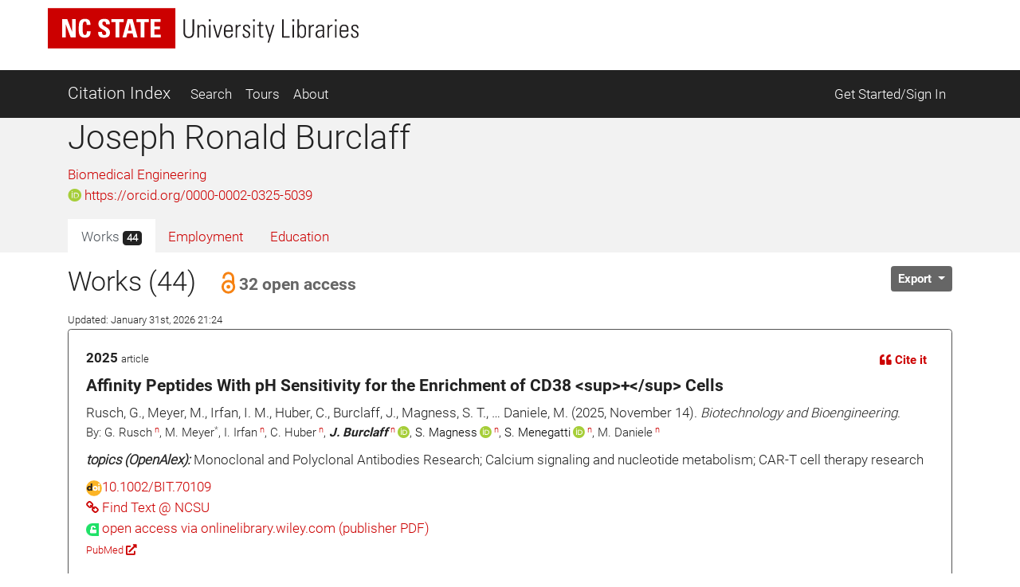

--- FILE ---
content_type: text/html; charset=utf-8
request_url: https://ci.lib.ncsu.edu/profiles/jrburcla
body_size: 45508
content:
<!DOCTYPE html>
<html lang="en">
  <head>
  <!-- Matomo -->
<script>
  var _paq = window._paq = window._paq || [];
  /* tracker methods like "setCustomDimension" should be called before "trackPageView" */
  _paq.push(['trackPageView']);
  _paq.push(['enableLinkTracking']);
  (function() {
    var u="//matomo.lib.ncsu.edu/";
    _paq.push(['setTrackerUrl', u+'matomo.php']);
    _paq.push(['setSiteId', '70']);
    var d=document, g=d.createElement('script'), s=d.getElementsByTagName('script')[0];
    g.async=true; g.src=u+'matomo.js'; s.parentNode.insertBefore(g,s);
  })();
</script>
<noscript><p><img src="//matomo.lib.ncsu.edu/matomo.php?idsite=70&amp;rec=1" style="border:0;" alt="" /></p></noscript>
<!-- End Matomo Code -->

  <title>Joseph Ronald Burclaff - Citation Index - NCSU Libraries</title>
  <meta name="csrf-param" content="authenticity_token" />
<meta name="csrf-token" content="FQMrteYp5xs4mmFx8FiJoYxkizsaELX4amvdybmRSdv0K738gAyUGbjoEKNXT2-qrFh7Hjg2uCSYFi9bHVmTXg" />
  
  <meta charset="utf-8">
  <meta name="viewport" content="width=device-width, initial-scale=1, shrink-to-fit=no">
  <!-- NCSU Libraries branding components -->

<!-- Use new NCSU fonts -->
<link rel="stylesheet" type="text/css" href="https://cdn.ncsu.edu/brand-assets/fonts/include.css" />
<link rel="stylesheet" type="text/css" href="https://cdn.lib.ncsu.edu/fonts/global.css" />

<!-- include FontAwesome 5 CSS from their CDN -->
<link rel="stylesheet" href="https://use.fontawesome.com/releases/v5.11.2/css/all.css" integrity="sha384-KA6wR/X5RY4zFAHpv/CnoG2UW1uogYfdnP67Uv7eULvTveboZJg0qUpmJZb5VqzN" crossorigin="anonymous">

<!-- favicon -->
<link rel="icon" href="/assets/favicon-9f2b4c31e14db615f233c4df286ea93499cf057de246dff501bf5f4370d6784c.ico" sizes="any">
<link rel="icon" href="/assets/favicon-1b458a934cf96c03c005beaf1a8a28da2c58ba8092acc766a2427a127579b61c.svg" type="image/svg+xml">
<link rel="apple-touch-icon-precomposed" sizes="57x57" href="//www.lib.ncsu.edu/sites/all/themes/ncsulib_foundation/images/homescreen-icon-57x57.png">
<link rel="apple-touch-icon-precomposed" sizes="72x72" href="//www.lib.ncsu.edu/sites/all/themes/ncsulib_foundation/images/homescreen-icon-72x72.png">
<link rel="apple-touch-icon-precomposed" sizes="114x114" href="//www.lib.ncsu.edu/sites/all/themes/ncsulib_foundation/images/homescreen-icon-114x114.png">
<link rel="image_src" href="//www.lib.ncsu.edu/sites/all/themes/ncsulib_foundation/images/homescreen-icon-114x114.png">

<!-- END NCSU Libraries branding components -->

  <script type="importmap" data-turbo-track="reload">{
  "imports": {
    "charting": "/assets/charting-f4e0693861c9d05dc4360bc77608c689d9f3adefda111c0d5495a8677bfd87f8.js",
    "chartkick": "/assets/chartkick-461f54019437d6d368b7f88b0ef4043e44b50e1ab6c447c6a582153c6dd05bc3.js",
    "Chart.bundle": "/assets/Chart.bundle-6b7af2b5145a81f3d99f85a6a1f3668a65064e2b28a6352bd4d9344291bb7b8a.js",
    "@github/auto-complete-element": "https://cdn.skypack.dev/@github/auto-complete-element",
    "@popperjs/core": "https://ga.jspm.io/npm:@popperjs/core@2.11.6/dist/umd/popper.min.js",
    "bootstrap": "https://ga.jspm.io/npm:bootstrap@4.3.1/dist/js/bootstrap.js",
    "blacklight/bookmark_toggle": "/assets/blacklight/bookmark_toggle-f87dcb88a36eaa8900adf54dabcdd04b843c2c0e7f01f3962b6e31ae0ca80f17.js",
    "blacklight/button_focus": "/assets/blacklight/button_focus-c9aa6e112a440da79d7db93d8f193b33867fb75c9e9cf9a4e1f8f37a0b41c5f2.js",
    "blacklight/checkbox_submit": "/assets/blacklight/checkbox_submit-5341b79ad195bbf65bbd11870b728d469b772102e670149474d2116c94ff630e.js",
    "blacklight/core": "/assets/blacklight/core-ff991eebe97e10d77eb31c045a0b9272df46fe9f981bce5365348b68cae1f83c.js",
    "blacklight": "/assets/blacklight/index-9f2d3ba2f3b5fd38117d3516a24e52dccbf5547d04011b93ad0424ca7e2de890.js",
    "blacklight/modal": "/assets/blacklight/modal-2acf254fb2e9abbddfdfe94a2e14761822c75358c09cbd07aca27315c02bc57e.js",
    "blacklight/modalForm": "/assets/blacklight/modalForm-6c6848fb03cbb69af112bc6e955cf0f9c65adb99ac29dcdf78bf9983a30c5f01.js",
    "blacklight/search_context": "/assets/blacklight/search_context-baa288ef7c1f0c88e4b41706eb67fb7cf0b577c8dabd16cf1e04738a1fcebeb0.js"
  }
}</script>
<link rel="modulepreload" href="/assets/charting-f4e0693861c9d05dc4360bc77608c689d9f3adefda111c0d5495a8677bfd87f8.js">
<script src="/assets/es-module-shims.min-c31a0381d5de13b88b8fa2edd1fa8e64ad2a95c24fd4e11b0b17bf0f76945c42.js" async="async" data-turbo-track="reload"></script>
<script type="module">import "charting"</script>
  <script src="/assets/chartkick-461f54019437d6d368b7f88b0ef4043e44b50e1ab6c447c6a582153c6dd05bc3.js" data-turbolinks-track="reload"></script>
<script src="/assets/Chart.bundle-6b7af2b5145a81f3d99f85a6a1f3668a65064e2b28a6352bd4d9344291bb7b8a.js" data-turbolinks-track="reload"></script>
  <link rel="stylesheet" href="/assets/application-ffc4df7096ed2dfc7d35bd2e6c02f9533eec43ea63582aa783bfd8801f7a49ca.css" media="all" data-turbolinks-track="reload" />
  <script src="/assets/application-088802f2a959c7ffe390e8a329b7a81f32df38673b6057106f237c582c5a022f.js" data-turbolinks-track="reload"></script>
  <script src="/assets/blacklight/blacklight-c60add7eeb7c28268c9792b186ba5362f365a38ebb1e857ee9292c9449136d32.js"></script>
  <script src="/assets/blacklight_range_limit-1a30c04ceeb4aa4dbb31945dd6863b53f6666a6ffc49168b2606bbd39414adea.js"></script>
  
  
</head>


  <body>
    <style>
    svg.source-svg {
        position: absolute; width: 0; height: 0; overflow: hidden;
    }
</style>

<!-- DOI SVG -->
<svg class="source-svg" xmlns="http://www.w3.org/2000/svg" xmlns:xlink="http://www.w3.org/1999/xlink" version="1.1" viewBox="0 0 130 130" id="doi-icon">
    <circle style="fill:#fcb425" cx="65" cy="65" r="64"/>
    <path style="fill:#231f20" d="m 49.819127,84.559148 -11.854304,0 0,-4.825665 c -1.203594,1.510894 -4.035515,3.051053 -5.264716,3.742483 -2.151101,1.203585 -5.072066,1.987225 -7.812161,1.987225 -4.430246,0 -8.373925,-1.399539 -11.831057,-4.446924 -4.1229464,-3.636389 -6.0602455,-9.19576 -6.0602455,-15.188113 0,-6.094791 2.1126913,-10.960381 6.3380645,-14.59676 3.354695,-2.893745 7.457089,-5.209795 11.810505,-5.209795 2.535231,0 5.661807,0.227363 7.889738,1.302913 1.280414,0.614601 3.572628,2.060721 4.929872,3.469179 l 0,-25.420177 11.854304,0 z m -12.1199,-18.692584 c 0,-2.253538 -0.618258,-4.951555 -2.205973,-6.513663 -1.587724,-1.587724 -4.474153,-2.996182 -6.727691,-2.996182 -2.509615,0 -4.834476,1.825511 -6.447807,3.720535 -1.306031,1.536501 -1.959041,3.905269 -1.959041,5.877114 0,1.971835 0.740815,4.165004 2.046836,5.701505 1.587714,1.895025 3.297985,3.193739 5.833216,3.193739 2.279145,0 4.989965,-0.956662 6.552083,-2.51877 1.587714,-1.562108 2.908377,-4.185134 2.908377,-6.464278 z"/>
    <path style="fill:#fff" d="m 105.42764,25.617918 c -1.97184,0 -3.64919,0.69142 -5.03204,2.074271 -1.357247,1.357245 -2.035864,3.021779 -2.035864,4.993633 0,1.971835 0.678617,3.649193 2.035864,5.032034 1.38285,1.382861 3.0602,2.074281 5.03204,2.074281 1.99744,0 3.67479,-0.678627 5.03203,-2.035861 1.38285,-1.382861 2.07428,-3.073012 2.07428,-5.070454 0,-1.971854 -0.69143,-3.636388 -2.07428,-4.993633 -1.38285,-1.382851 -3.0602,-2.074271 -5.03203,-2.074271 z M 74.219383,45.507921 c -7.323992,0 -12.970625,2.283009 -16.939921,6.848949 -3.277876,3.782438 -4.916803,8.118252 -4.916803,13.008406 0,5.430481 1.626124,10.009834 4.878383,13.738236 3.943689,4.538918 9.475093,6.808622 16.59421,6.808622 7.093512,0 12.612122,-2.269704 16.555801,-6.808622 3.252259,-3.728402 4.878393,-8.1993 4.878393,-13.413648 0,-5.160323 -1.638938,-9.604602 -4.916803,-13.332994 -4.020509,-4.56594 -9.398263,-6.848949 -16.13326,-6.848949 z m 24.908603,1.386686 0,37.634676 12.599304,0 0,-37.634676 -12.599304,0 z M 73.835252,56.975981 c 2.304752,0 4.263793,0.852337 5.877124,2.554426 1.638928,1.675076 2.458402,3.727881 2.458402,6.159457 0,2.458578 -0.806671,4.538022 -2.419992,6.240111 -1.613331,1.675086 -3.585175,2.514099 -5.915534,2.514099 -2.612051,0 -4.737546,-1.027366 -6.376474,-3.080682 -1.331637,-1.648053 -1.997451,-3.539154 -1.997451,-5.673528 0,-2.107362 0.665814,-3.985138 1.997451,-5.633201 1.638928,-2.053316 3.764423,-3.080682 6.376474,-3.080682 z"/>
</svg>

<!-- NC STATE -->
<svg class="source-svg" xmlns="http://www.w3.org/2000/svg" xmlns:xlink="http://www.w3.org/1999/xlink" version="1.1" id="ncsu-icon" x="0px" y="0px" viewBox="0 0 604.7 289.7" style="enable-background:new 0 0 604.7 289.7;" xml:space="preserve">
    <style type="text/css">
        .st0{fill:#CC0000;}
        .st1{fill:#FFFFFF;}
    </style>
    <title>NC State University brick logo</title>
    <rect class="st0" width="604.7" height="289.7"/>
    <polygon class="st1" points="84.6,75.5 84.8,75.5 108.4,138.9 132.3,138.9 132.3,52.2 115.3,52.2 115.3,112.2 115.1,112.2   92.1,52.2 67.5,52.2 67.5,138.9 84.6,138.9 "/>
    <path class="st1" d="M176.7,127.4c-10.3,0-11.2-9.6-11.2-31.9s1.2-31.8,11.2-31.8c5.4,0,7.4,4.4,7.4,15.9h17.5  c0.7-18.6-6.7-28.9-25.2-28.9c-29.9,0-29.9,22.4-29.9,44.8s0,44.8,29.9,44.8c16.9,0,26.1-7.4,26.1-30.6H185  C184.7,116.6,185.1,127.4,176.7,127.4z"/>
    <path class="st1" d="M294.9,115.2c0-27.2-36.5-25.8-36.5-42.2c-0.5-4.7,3-8.8,7.6-9.3c0.6-0.1,1.2-0.1,1.8,0c7.3,0,8.4,6.6,8.4,13.1  h17.6c1.2-18.1-7.5-26.1-25.2-26.1c-22.4,0-28.6,11.2-28.6,24.4c0,25.9,36.5,26.8,36.5,42.4c0.6,4.8-2.7,9.2-7.5,9.8  c-0.5,0.1-1.1,0.1-1.7,0.1c-9.7,0-9.7-7.1-9.7-15.5h-18.7c-0.9,15,3.2,28.2,25.8,28.2C278.4,140.3,294.9,137.7,294.9,115.2z"/>
    <polygon class="st1" points="321.2,138.9 339.3,138.9 339.3,66.6 359.5,66.6 359.5,52.2 301,52.2 301,66.6 321.2,66.6 "/>
    <path class="st1" d="M378.1,52.2l-24,86.8h17.8l4.9-19.3h24.7l4.8,19.3h19.2l-23.6-86.8H378.1z M380.8,106.4l8.2-37.5l0,0l8.7,37.5  H380.8z"/>
    <polygon class="st1" points="458.2,138.9 458.2,66.6 478.4,66.6 478.4,52.2 419.9,52.2 419.9,66.6 440.1,66.6 440.1,138.9 "/>
    <polygon class="st1" points="535.1,125.5 505,125.5 505,100.2 531.8,100.2 531.8,86.9 505,86.9 505,65.5 534.2,65.5 534.2,52.2   486.8,52.2 486.8,138.9 535.1,138.9 "/>
    <path class="st1" d="M102.7,211.2c0,9.3,0,22.4-14.4,22.4s-14.3-13.1-14.3-22.4v-44.8h-6.7v49.3c0,18.3,9.6,23.1,20.7,23.1  s20.7-4.8,20.7-23.1v-49.3h-5.9V211.2z"/>
    <polygon class="st1" points="166.2,228.7 166,228.9 137.3,166.6 127.6,166.6 127.6,237.5 133.9,237.5 133.9,174.8 134.1,174.6   162.9,237.5 172.5,237.5 172.5,166.6 166.2,166.6 "/>
    <rect x="192.3" y="166.6" class="st1" width="6.3" height="70.9"/>
    <polygon class="st1" points="235.3,230.1 235.1,230.1 218.3,166.6 211.5,166.6 231.4,237.5 239.2,237.5 258.8,166.6 252.8,166.6 "/>
    <polygon class="st1" points="278,203.8 302.6,203.8 302.6,198.4 278,198.4 278,171.9 303.7,171.9 303.7,166.6 271.6,166.6   271.6,237.5 304.4,237.5 304.4,232.3 278,232.3 "/>
    <path class="st1" d="M344.6,200.7L344.6,200.7c9.5-2.2,11.2-8.1,11.2-16.9c0-12.4-3.4-17-17-17h-19.7v70.9h5.7v-34.5h12  c13.6,0,11.2,13.7,11.2,16.8c0,5.9,0.3,11.7,1,17.6h5.9c0-2.7-0.7-5.5-0.7-8.2C355.1,203.9,354.6,202.8,344.6,200.7z M336,197.9  h-11.2v-26h12.9c7.4,0,11.2,1.9,11.2,11.2C349.3,195.4,344.9,197.9,336,197.9z"/>
    <path class="st1" d="M392,198.2c-8.1-5.8-13.3-6.2-13.3-16.7c0-8.3,4.8-11.2,12.4-11.2c9.6,0,11.9,5.4,12.1,14.1h6.3  c0-10.3-3.1-19.4-17.8-19.4c-11.2,0-19.4,5-19.3,17.4c0,7.1,0.7,11.2,14.4,19.7c10.2,6.3,16.6,9.1,16.6,18.7  c0.8,6.1-3.6,11.7-9.7,12.5c-0.9,0.1-1.7,0.1-2.6,0c-12.7,0-13.2-8.2-13.2-16h-6.5c0,13.9,5.6,21.4,19.5,21.4  c9.2,1.2,17.6-5.3,18.8-14.5c0.2-1.5,0.2-3,0-4.4C409.4,206.3,400.5,204.5,392,198.2z"/>
    <rect x="427.1" y="166.6" class="st1" width="6.3" height="70.9"/>
    <polygon class="st1" points="447,171.9 464.3,171.9 464.3,237.5 470.6,237.5 470.6,171.9 487.8,171.9 487.8,166.6 447,166.6 "/>
    <polygon class="st1" points="535.2,166.6 518.2,201.9 502.1,166.6 494.9,166.6 514.9,208.1 514.9,237.5 521.3,237.5 521.3,208.1   541.5,166.6 "/>
</svg>

<!-- Open Access -->
<svg class="source-svg" viewBox="0 0 600 1000" xmlns="http://www.w3.org/2000/svg" xmlns:rdf="http://www.w3.org/1999/02/22-rdf-syntax-ns#" xmlns:cc="http://creativecommons.org/ns#" xmlns:dc="http://purl.org/dc/elements/1.1/" id="oa-icon">
    <metadata><rdf:RDF><cc:Work rdf:about="">
        <dc:format>image/svg+xml</dc:format>
        <dc:type rdf:resource="http://purl.org/dc/dcmitype/StillImage"/>
        <dc:creator>art designer at PLoS, modified by Wikipedia users Nina, Beao, JakobVoss, and AnonMoos</dc:creator>
        <dc:description>Open Access logo, converted into svg, designed by PLoS. This version with transparent background.</dc:description>
        <dc:source>http://commons.wikimedia.org/wiki/File:Open_Access_logo_PLoS_white.svg</dc:source>
        <dc:license rdf:resource="http://creativecommons.org/licenses/by-sa/3.0/"/>
        <cc:license rdf:resource="http://creativecommons.org/licenses/by-sa/3.0/"/>
        <cc:attributionName>art designer at PLoS, modified by Wikipedia users Nina, Beao, JakobVoss, and AnonMoos</cc:attributionName>
        <cc:attributionURL>http://www.plos.org/</cc:attributionURL>
    </cc:Work></rdf:RDF></metadata>
    <g stroke="#f68212" stroke-width="104.764" fill="none">
        <path d="M111.387,308.135V272.408A209.21,209.214 0 0,1 529.807,272.408V530.834"/>
        <circle cx="320.004" cy="680.729" r="256.083"/>
    </g>
    <circle fill="#f68212" cx="321.01" cy="681.659" r="86.4287"/>
</svg>

<ul class="skip-link skip">
    <li><a href="#main-nav-skip">skip to Main Navigation</a></li>
    <li><a href="#main-content-skip">skip to Main Content</a></li>
    <li><a href="#footer">skip to Footer</a></li>
</ul>

<header id="library-website-header" class="contain-to-grid simple">
  <div id="logo-nav-wrap">
	  <div id="logo-nav">
      <div id="main-logo">
	   		<a href="https://www.lib.ncsu.edu/" aria-label="nc state university libraries logo"><svg xmlns="http://www.w3.org/2000/svg" viewBox="0 0 277.98 36.05"><defs><style>.cls-1{fill:#231f20;}.cls-2{fill:#c00;}.cls-3{fill:#fff;}</style></defs><title>NC State University Libraries Logo</title><g id="libraries-logo"><path class="cls-1" d="M127.25,38.31c0,2.13,0,5.18,3.34,5.18s3.34-3.05,3.34-5.18V28h1.46V39.37c0,4.23-2.23,5.34-4.8,5.34s-4.79-1.11-4.79-5.34V28h1.45Z" transform="translate(-4.5 -17.97)"/><path class="cls-1" d="M139.72,44.4h-1.36V32.92h1.36v1.41h.05a3.33,3.33,0,0,1,2.77-1.64c2.84,0,3.13,2.12,3.13,3.62V44.4h-1.36v-8c0-1.35-.52-2.59-2.11-2.59-1.23,0-2.48.84-2.48,3.4Z" transform="translate(-4.5 -17.97)"/><path class="cls-1" d="M148.53,29.72V28h1.68v1.73Zm.16,14.68V32.92h1.37V44.4Z" transform="translate(-4.5 -17.97)"/><path class="cls-1" d="M156.48,42.67h.05l2.79-9.75h1.32L157.23,44.4h-1.56l-3.41-11.48h1.48Z" transform="translate(-4.5 -17.97)"/><path class="cls-1" d="M163.43,38.94v.89c0,1.59.44,3.7,2.59,3.7a2.35,2.35,0,0,0,2.53-2.63H170c-.16,2.77-1.66,3.72-4,3.72-2,0-4-.79-4-4.27V37.53c0-3.31,1.39-4.84,4-4.84,4,0,4,2.84,4,6.25Zm5.18-1.09c0-2.54-.4-4.06-2.59-4.06s-2.59,1.52-2.59,4.06Z" transform="translate(-4.5 -17.97)"/><path class="cls-1" d="M173.91,34.47h0a3.49,3.49,0,0,1,3.16-1.78v1.39a2.74,2.74,0,0,0-3.2,2.93V44.4h-1.37V32.92h1.37Z" transform="translate(-4.5 -17.97)"/><path class="cls-1" d="M182.13,44.62c-2.48,0-3.46-1.2-3.43-3.63h1.38c0,1.56.37,2.61,2.12,2.61a1.78,1.78,0,0,0,2-2c0-3-5.16-2.23-5.16-6,0-2.12,1.46-2.87,3.46-2.87,2.27,0,3,1.57,3,3.32h-1.34c-.07-1.45-.46-2.22-2-2.22a1.63,1.63,0,0,0-1.75,1.65c0,2.87,5.15,2.09,5.15,5.93C185.51,43.53,184.26,44.62,182.13,44.62Z" transform="translate(-4.5 -17.97)"/><path class="cls-1" d="M188,29.72V28h1.68v1.73Zm.16,14.68V32.92h1.36V44.4Z" transform="translate(-4.5 -17.97)"/><path class="cls-1" d="M191.8,34V32.92h1.84V30.56L195,30v3h2.31V34H195v7.36c0,1.53.16,1.89,1.25,1.89a6.16,6.16,0,0,0,1.06-.07v1.18a10.8,10.8,0,0,1-1.29.07c-1.84,0-2.39-.82-2.39-2.23V34Z" transform="translate(-4.5 -17.97)"/><path class="cls-1" d="M202.46,44.42l-3.64-11.5h1.48l2.79,9.41h0l2.7-9.41h1.37l-4.75,15.82h-1.34Z" transform="translate(-4.5 -17.97)"/><path class="cls-1" d="M214,44.4V28h1.45V43.17h5.43V44.4Z" transform="translate(-4.5 -17.97)"/><path class="cls-1" d="M223.19,29.72V28h1.69v1.73Zm.16,14.68V32.92h1.37V44.4Z" transform="translate(-4.5 -17.97)"/><path class="cls-1" d="M227.65,44.4a7.37,7.37,0,0,0,.13-1.14V28h1.37v6.23l0,0a3.16,3.16,0,0,1,2.91-1.57c3.73,0,3.43,3.91,3.43,6,0,2.52-.2,6-3.54,6A3,3,0,0,1,229.1,43h0V44.4Zm3.93-.87c2.52,0,2.59-2.16,2.59-4.84s-.07-4.9-2.59-4.9c-2.21,0-2.48,3-2.48,4.7S229.1,43.53,231.58,43.53Z" transform="translate(-4.5 -17.97)"/><path class="cls-1" d="M239.34,34.47h0a3.49,3.49,0,0,1,3.16-1.78v1.39A2.75,2.75,0,0,0,239.34,37V44.4H238V32.92h1.36Z" transform="translate(-4.5 -17.97)"/><path class="cls-1" d="M250.43,43h-.05a3.67,3.67,0,0,1-3.25,1.63c-2,0-3.15-1.38-3.15-3.38,0-4,4-3.62,6.36-3.8v-.95c0-1.68-.5-2.7-2.32-2.7-1.25,0-2.25.61-2.25,2h-1.45c.11-2.2,1.81-3.07,3.81-3.07,1.16,0,3.57.12,3.57,3.05v5.77a24,24,0,0,0,.14,2.89h-1.41Zm-.09-4.46c-2,.07-4.91-.15-4.91,2.64a2.08,2.08,0,0,0,2.07,2.36,3,3,0,0,0,2.84-2.91Z" transform="translate(-4.5 -17.97)"/><path class="cls-1" d="M256,34.47h0a3.48,3.48,0,0,1,3.15-1.78v1.39A2.74,2.74,0,0,0,256,37V44.4h-1.36V32.92H256Z" transform="translate(-4.5 -17.97)"/><path class="cls-1" d="M261.26,29.72V28h1.68v1.73Zm.16,14.68V32.92h1.36V44.4Z" transform="translate(-4.5 -17.97)"/><path class="cls-1" d="M266.87,38.94v.89c0,1.59.43,3.7,2.59,3.7A2.34,2.34,0,0,0,272,40.9h1.44c-.16,2.77-1.66,3.72-4,3.72-2,0-3.95-.79-3.95-4.27V37.53c0-3.31,1.39-4.84,3.95-4.84,4,0,4,2.84,4,6.25Zm5.18-1.09c0-2.54-.41-4.06-2.59-4.06s-2.59,1.52-2.59,4.06Z" transform="translate(-4.5 -17.97)"/><path class="cls-1" d="M279.09,44.62c-2.47,0-3.45-1.2-3.43-3.63h1.39c0,1.56.36,2.61,2.11,2.61a1.78,1.78,0,0,0,1.95-2c0-3-5.15-2.23-5.15-6,0-2.12,1.45-2.87,3.45-2.87,2.27,0,3,1.57,3,3.32h-1.34c-.07-1.45-.45-2.22-2-2.22a1.63,1.63,0,0,0-1.75,1.65c0,2.87,5.16,2.09,5.16,5.93C282.48,43.53,281.23,44.62,279.09,44.62Z" transform="translate(-4.5 -17.97)"/><rect class="cls-2" width="114.1" height="36.05"/><polygon class="cls-3" points="12.75 26.21 12.75 9.85 17.37 9.85 21.73 21.18 21.77 21.18 21.77 9.85 24.96 9.85 24.96 26.21 20.46 26.21 15.99 14.25 15.95 14.25 15.95 26.21 12.75 26.21"/><path class="cls-3" d="M32.19,36c0-4.33,0-8.46,5.64-8.46,3.5,0,4.9,1.93,4.76,5.44H39.24c0-2.18-.38-3-1.41-3-1.92,0-2.17,1.81-2.17,6s.25,6,2.17,6c1.59,0,1.52-2,1.57-3.33h3.38c0,4.37-1.75,5.78-5,5.78-5.64,0-5.64-4.18-5.64-8.45" transform="translate(-4.5 -17.97)"/><path class="cls-3" d="M54.43,44.46c-4.25,0-5-2.5-4.86-5.33H53c0,1.56.06,2.88,1.94,2.88a1.64,1.64,0,0,0,1.73-1.86c0-2.95-6.89-3.13-6.89-8,0-2.56,1.22-4.6,5.39-4.6,3.33,0,5,1.49,4.76,4.91H56.6C56.6,31.24,56.4,30,55,30a1.6,1.6,0,0,0-1.77,1.74c0,3.11,6.89,2.84,6.89,8,0,4.24-3.1,4.74-5.7,4.74" transform="translate(-4.5 -17.97)"/><polygon class="cls-3" points="67.83 9.85 67.83 12.57 64.02 12.57 64.02 26.21 60.6 26.21 60.6 12.57 56.79 12.57 56.79 9.85 67.83 9.85"/><path class="cls-3" d="M71.3,44.18l4.54-16.36h4.5l4.44,16.36h-3.6l-.9-3.62H75.61l-.93,3.62ZM77.9,31h-.05l-1.56,7.08h3.26Z" transform="translate(-4.5 -17.97)"/><polygon class="cls-3" points="90.26 9.85 90.26 12.57 86.45 12.57 86.45 26.21 83.03 26.21 83.03 12.57 79.23 12.57 79.23 9.85 90.26 9.85"/><polygon class="cls-3" points="91.86 26.21 91.86 9.85 100.78 9.85 100.78 12.36 95.27 12.36 95.27 16.4 100.35 16.4 100.35 18.91 95.27 18.91 95.27 23.7 100.96 23.7 100.96 26.21 91.86 26.21"/></g></svg></a>
      </div>
    </div>
	</div>
</header>





<nav class="navbar navbar-dark bg-dark navbar-expand-md mt-3" id="main-nav-skip">
  <div class="container">
    <a class="navbar-brand" href="/">Citation Index</a>
    <button class="navbar-toggler" type="button" data-toggle="collapse" data-target="#navbarSupportedContent" aria-controls="navbarSupportedContent" aria-expanded="false" aria-label="Toggle navigation">
      <span class="navbar-toggler-icon"></span>
    </button>
    <div class="collapse navbar-collapse" id="navbarSupportedContent">
      <ul class="navbar-nav">
        <li class="nav-item ">
          <a class="nav-link" href="/search">Search</a>
        </li>
        <li class="nav-item ">
          <a class="nav-link" href="/tours">Tours</a>
        </li>
        <li class="nav-item ">
          <a class="nav-link" href="/about">About</a>
        </li>
      </ul>
      <ul class="navbar-nav ml-auto">
          <li class="nav-item">
            <a class="nav-link" href="https://ci.lib.ncsu.edu/user/edit_orcid">Get Started/Sign In</a>
          </li>
      </ul>
    </div>
  </div>
</nav>



    <div class="container-fluid" id="main" role="main">
      <div id="main-content-skip">


        
        
<div class="row profile">
  <div class="col-12 bg-light">
    <div class="container main-margin">
      <div class="row">

        <!-- Author Name, Unit, Orcid -->
        <div class="col-xs-12 col-lg-5">
          <div id="name-other-names">
            <h1 class="">Joseph Ronald Burclaff</h1>
          </div>

          <div class="ma-2 departments" id="units">
                <div>
      <a href="/units/127/citations">Biomedical Engineering</a>
    </div>

          </div>

          <div id="orcid-link">
              <p><a target="_blank" href="https://orcid.org/0000-0002-0325-5039">
  <i class="fab fa-orcid"></i> https://orcid.org/0000-0002-0325-5039
</a></p>
          </div>

          <div id="orcid-keywords">
          </div>
        </div>

        <div class="col-xs-12 col-lg-7">
          <div class="d-flex flex-column" style="height: 100%;">
            <!-- Author Bio -->
            <div class="bio" id="orcid-bio">
                <p class="text-justify text-secondary" style="font-size: .95rem;">
    
  </p>

            </div>


          </div>
        </div>

      </div> <!-- profile row -->

      <div class="row">
        <div class="col-7">
          <!-- Tabs -->
          <div class="tabs mt-auto align-self-start">
            <ul class="nav nav-tabs no-border no-radius justify-content-start" role="tablist">
  <li class="nav-item">
    <a
  class="nav-link active "
  id="works-tab"
    data-toggle="tab"
    href="#works"
    role="tab"
    aria-controls="works"
    aria-selected="true"
>
  
      Works <span class="badge badge-dark">
        44
      </span>

</a>
  </li>
  <li class="nav-item">
    <a
  class="nav-link  "
  id="employment-tab"
    data-toggle="tab"
    href="#employment"
    role="tab"
    aria-controls="employment"
    aria-selected="false"
>
  
      Employment

</a>
  </li>
  <li class="nav-item">
    <a
  class="nav-link  "
  id="education-tab"
    data-toggle="tab"
    href="#education"
    role="tab"
    aria-controls="education"
    aria-selected="false"
>
  
      Education

</a>
  </li>
</ul><!-- Tabs:end -->

          </div>
        </div>
        <div class="col-5">
          <div class="d-flex flex-column" style="height: 100%;">
            <div class="mt-auto align-self-end">

            </div>
          </div>
        </div>
      </div>
    </div> <!-- profile container -->
  </div>

  <div class="col-12">
    <div class="container">
      <div class="row">
        <div class="col-12">

          <!-- Tab-content -->
          <div class="tab-content mt-3">
            <!-- WORKS -->
              <div
  class="tab-pane fade show active"
  id="works" role="tabpanel" aria-labelledby="works-tab">
  
      <div class="row">

        <div class="col-8">
          <div id="works-heading">
            <h2>Works (44)
                <button class="btn btn-link text-secondary" data-toggle="modal" data-target="#openAccessModal">
                  <span class="h5 pl-1">
                    <svg xmlns:xlink="http://www.w3.org/1999/xlink" width="28px" height="28px" style="vertical-align: text-bottom; height: 28px; width: 28px">
  <use xlink:href="#oa-icon"></use>
</svg>32 open access
                  </span>
                </button>
            </h2>
            <div><span class="small">Updated: January 31st, 2026 21:24</span></div>
          </div>
        </div>
        <div class="col-4">
          <div class="float-left">
          </div>

          <div class="dropdown float-right" id="export-options">
            <button class="btn btn-secondary btn-sm dropdown-toggle" type="button" id="actionsMenuButton" data-toggle="dropdown" aria-haspopup="true" aria-expanded="false">
              Export
            </button>
            <div class="dropdown-menu dropdown-menu-right" aria-labelledby="actionsMenuButton">
              <a class="dropdown-item" href="https://ci.lib.ncsu.edu/profiles/jrburcla.ris">Download RIS (all)</a>
              <a class="dropdown-item" href="https://ci.lib.ncsu.edu/profiles/jrburcla.ris?nodoi=true">Download RIS (only without DOIs)</a>
              <a class="dropdown-item" href="https://ci.lib.ncsu.edu/profiles/jrburcla.bib">Download BibTeX</a>
              <a class="dropdown-item" download="jrburcla-ci-works.txt" href="https://ci.lib.ncsu.edu/profiles/jrburcla.txt">Download Plain Text</a>
              <a class="dropdown-item" href="https://ci.lib.ncsu.edu/profiles/jrburcla.json">View JSON</a>


            </div>
          </div>
        </div>
      </div>

        <div class="card result-card mb-3">
  <div class="card-body result-card-body">
      <div class="card citation-card">
        <div class="card-body mb-0">
          <!-- Type and year -->
          <div class="row">
            <div class="col-6">
              <p class="m-0"><span class="braid-year">2025</span> <small><span class="braid-type">article</span></small></p>
            </div>
            <div class="col-6 text-right">
              <!-- Cite it -->
              <button type="button" class="btn btn-link btn-sm" data-toggle="collapse" data-target="#formattedCollapse-1434617">
                <i class="fas fa-quote-left"></i> Cite it
              </button>
            </div>
            <div class="col-12">
              <div class="collapse citation-data-collapse" id="formattedCollapse-1434617" data-path="/braids/1430260,1434617/styled">
  <div class="text-center mt-2 loading-div">
    <div class="loader">
  <span class="dot dot_1"></span>
  <span class="dot dot_2"></span>
  <span class="dot dot_3"></span>
  <span class="dot dot_4"></span>
</div>
  </div>
  <div class="content"></div>
</div>
            </div>
          </div>
          <div class="mb-2">
            <!-- Title -->
            <p class="lead mb-1">
              Affinity Peptides With pH Sensitivity for the Enrichment of CD38 &lt;sup&gt;+&lt;/sup&gt; Cells
            </p>
            <!-- Rest of citation -->
            <p class="card-text mb-0">
              Rusch, G., Meyer, M., Irfan, I. M., Huber, C., Burclaff, J., Magness, S. T., … Daniele, M. (2025, November 14).  <i>Biotechnology and Bioengineering</i>.
            </p>
            <!-- Authors -->
              <div class="cc-authors">
    <p class="mb-0">
      By:
          <span><span><span title="Gabrielle Rusch - Joint Department of Biomedical Engineering North Carolina State University and University of North Carolina Raleigh North Carolina USA" class="ka">G. Rusch<sup class="n"> n</sup></span>, <span title="Mickael Meyer - Center for Gastrointestinal Biology and Disease University of North Carolina at Chapel Hill Chapel Hill North Carolina USA" class="ka">M. Meyer<sup class="a">*</sup></span>, <span title="I. Mohamed Irfan - Department of Electrical &amp;amp; Computer Engineering North Carolina State University Raleigh North Carolina USA" class="ka">I. Irfan<sup class="n"> n</sup></span>, <span title="Carson Huber - Department of Industrial and Systems Engineering North Carolina State University Raleigh North Carolina USA" class="ka">C. Huber<sup class="n"> n</sup></span>, <span title="Joseph Burclaff - Joseph Burclaff - Joint Department of Biomedical Engineering North Carolina State University and University of North Carolina Raleigh North Carolina USA;Center for Gastrointestinal Biology and Disease University of North Carolina at Chapel Hill Chapel Hill North Carolina USA" class="highlighted-author">J. Burclaff</span><sup class="n"> n</sup> <a title="Joseph Burclaff - https://orcid.org/0000-0002-0325-5039" href="https://orcid.org/0000-0002-0325-5039"><i class="fab fa-orcid"></i></a>, <a title="Scott T. Magness - Joint Department of Biomedical Engineering North Carolina State University and University of North Carolina Raleigh North Carolina USA;Center for Gastrointestinal Biology and Disease University of North Carolina at Chapel Hill Chapel Hill North Carolina USA - https://orcid.org/0000-0002-2746-1224" class="nu" target="blank" href="https://orcid.org/0000-0002-2746-1224"><span class="sl">S. Magness</span> <i class="fab fa-orcid"></i><sup class="n"> n</sup></a>, <a title="Stefano Menegatti - Department of Chemical &amp;amp; Biomolecular Engineering North Carolina State University Raleigh North Carolina USA - https://orcid.org/0000-0001-5633-434X" class="nu" target="blank" href="https://orcid.org/0000-0001-5633-434X"><span class="sl">S. Menegatti</span> <i class="fab fa-orcid"></i><sup class="n"> n</sup></a>, <span title="Michael Daniele - Joint Department of Biomedical Engineering North Carolina State University and University of North Carolina Raleigh North Carolina USA;Department of Electrical &amp;amp; Computer Engineering North Carolina State University Raleigh North Carolina USA;Comparative Medicine Institute North Carolina State University Raleigh North Carolina USA" class="ka">M. Daniele<sup class="n"> n</sup></span></span></span>
    </p>
  </div>

            <!-- Editors -->
          </div>
          <div class="row mb-2">
            <div class="col-md">
                <div class="row">
                  <div class="col-md">
                    <span class="keyword_list_heading">topics (OpenAlex):</span> Monoclonal and Polyclonal Antibodies Research; Calcium signaling and nucleotide metabolism; CAR-T cell therapy research
                  </div>
                </div>
            </div>
          </div>
          <div class="row">
            <div class="col-md">
              <!-- additional links -->
                <div>
    <a target="_blank" href="https://dx.doi.org/10.1002/BIT.70109"><svg xmlns:xlink="http://www.w3.org/1999/xlink" width="1.2em" height="1.2em" style="vertical-align: middle; height: 1.2em; width: 1.2em">
  <use xlink:href="#doi-icon"></use>
</svg><span class="cc-DOI">10.1002/BIT.70109</span></a>
  </div>
  <div>
    <a target="_blank" href="http://js8lb8ft5y.search.serialssolutions.com/?sid=citation_index&amp;id=10.1002/BIT.70109"><i class="fa fa-link"></i> Find Text @ NCSU</a>
  </div>

                <div>
                  <a target="_blank" alt="" role="presentation" title="An open access (OA) copy of this work is available at this link discovered via Unpaywall." href="https://onlinelibrary.wiley.com/doi/pdfdirect/10.1002/bit.70109"><span><img alt="" role="presentation" src="/assets/unpaywall-icon-4b2f4e4a9587093779096f25b5bc985de2f36a2dbabdb948e38acabdde63aeba.png" /> open access via onlinelibrary.wiley.com (publisher PDF)</span></a>
                </div>
                <div>
                  <small>
                      <a target="_blank" href="https://www.ncbi.nlm.nih.gov/pubmed/41239749">PubMed <i class="fas fa-external-link-alt"></i></a>
                  </small>
                </div>
            </div>
            <div class="col-md">
            </div>
          </div>
          <div class="d-flex justify-content-between">
            <div class="mt-2 text-muted">
              <small>Sources: ORCID, NC State University Libraries</small>
            </div>
            <div class="mt-2 text-muted">
              <div>
                <small>Added: November 16, 2025</small>
              </div>
            </div>
          </div>
          <div class="row">
            <div class="col text-right">
            </div>
          </div>
      </div>
    </div>
</div>
</div>
<div class="card result-card mb-3">
  <div class="card-body result-card-body">
      <div class="card citation-card">
        <div class="card-body mb-0">
          <!-- Type and year -->
          <div class="row">
            <div class="col-6">
              <p class="m-0"><span class="braid-year">2025</span> <small><span class="braid-type">article</span></small></p>
            </div>
            <div class="col-6 text-right">
              <!-- Cite it -->
              <button type="button" class="btn btn-link btn-sm" data-toggle="collapse" data-target="#formattedCollapse-1421835">
                <i class="fas fa-quote-left"></i> Cite it
              </button>
            </div>
            <div class="col-12">
              <div class="collapse citation-data-collapse" id="formattedCollapse-1421835" data-path="/braids/1421835,1422275,1434618/styled">
  <div class="text-center mt-2 loading-div">
    <div class="loader">
  <span class="dot dot_1"></span>
  <span class="dot dot_2"></span>
  <span class="dot dot_3"></span>
  <span class="dot dot_4"></span>
</div>
  </div>
  <div class="content"></div>
</div>
            </div>
          </div>
          <div class="mb-2">
            <!-- Title -->
            <p class="lead mb-1">
              Cathartocytosis: Jettisoning of cellular material during reprogramming of differentiated cells
            </p>
            <!-- Rest of citation -->
            <p class="card-text mb-0">
              Brown, J. W., Lin, X., Nicolazzi, G. A., Liu, X., Nguyen, T., Radyk, M. D., … Mills, J. C. (2025, July 30).  <i>Cell Reports</i>, Vol. 44.
            </p>
            <!-- Authors -->
              <div class="cc-authors">
    <p class="mb-0">
      By:
          <span><span><a title="Jeffrey W. Brown - Division of Gastroenterology, Department of Medicine, Washington University in St. Louis, School of Medicine, St. Louis, MO, USA. Electronic address: brownjw@wustl.edu. - https://orcid.org/0000-0002-3992-9613" class="nu" target="blank" href="https://orcid.org/0000-0002-3992-9613"><span class="sl">J. Brown</span> <i class="fab fa-orcid"></i><sup class="a">*</sup></a>, <span title="Xiaobo Lin - Division of Gastroenterology, Department of Medicine, Washington University in St. Louis, School of Medicine, St. Louis, MO, USA." class="ka">X. Lin<sup class="a">*</sup></span>, <span title="Gabriel Anthony Nicolazzi - Division of Gastroenterology, Department of Medicine, Washington University in St. Louis, School of Medicine, St. Louis, MO, USA." class="ka">G. Nicolazzi<sup class="a">*</sup></span>, <a title="Xuemei Liu - Division of Gastroenterology, Department of Medicine, Washington University in St. Louis, School of Medicine, St. Louis, MO, USA. - https://orcid.org/0000-0002-2882-5798" class="nu" target="blank" href="https://orcid.org/0000-0002-2882-5798"><span class="sl">X. Liu</span> <i class="fab fa-orcid"></i><sup class="a">*</sup></a>, <a title="Thanh Nguyen - Section of Gastroenterology &amp; Hepatology, Departments of Medicine, Pathology &amp; Immunology, and Molecular and Cellular Biology, Baylor College of Medicine, Houston, TX 77030, USA; Cancer and Cell Biology Graduate Program, Graduate School of Biomedical Sciences, Baylor College of Medicine, Houston, TX, USA. - https://orcid.org/0000-0002-8277-7854" class="nu" target="blank" href="https://orcid.org/0000-0002-8277-7854"><span class="sl">T. Nguyen</span> <i class="fab fa-orcid"></i><sup class="a">*</sup></a>, <a title="Megan D. Radyk - Division of Gastroenterology, Department of Medicine, Washington University in St. Louis, School of Medicine, St. Louis, MO, USA. - https://orcid.org/0000-0002-3660-2906" class="nu" target="blank" href="https://orcid.org/0000-0002-3660-2906"><span class="sl">M. Radyk</span> <i class="fab fa-orcid"></i><sup class="a">*</sup></a>, <span title="Joseph Burclaff - Joseph Burclaff - Division of Gastroenterology, Department of Medicine, Washington University in St. Louis, School of Medicine, St. Louis, MO, USA." class="highlighted-author">J. Burclaff</span><sup class="a">*</sup> <a title="Joseph Burclaff - https://orcid.org/0000-0002-0325-5039" href="https://orcid.org/0000-0002-0325-5039"><i class="fab fa-orcid"></i></a>, <a title="Jason C. Mills - Section of Gastroenterology &amp; Hepatology, Departments of Medicine, Pathology &amp; Immunology, and Molecular and Cellular Biology, Baylor College of Medicine, Houston, TX 77030, USA. Electronic address: jason.mills@bcm.edu. - https://orcid.org/0000-0002-0402-4662" class="nu" target="blank" href="https://orcid.org/0000-0002-0402-4662"><span class="sl">J. Mills</span> <i class="fab fa-orcid"></i><sup class="a">*</sup></a></span></span>
    </p>
  </div>

            <!-- Editors -->
          </div>
          <div class="row mb-2">
            <div class="col-md">
                <div class="row">
                  <div class="col-md">
                    <span class="keyword_list_heading">topics (OpenAlex):</span> Erythrocyte Function and Pathophysiology; Cellular Mechanics and Interactions; Electrohydrodynamics and Fluid Dynamics
                  </div>
                </div>
            </div>
          </div>
          <div class="row">
            <div class="col-md">
              <!-- additional links -->
                <div>
    <a target="_blank" href="https://dx.doi.org/10.1016/j.celrep.2025.116070"><svg xmlns:xlink="http://www.w3.org/1999/xlink" width="1.2em" height="1.2em" style="vertical-align: middle; height: 1.2em; width: 1.2em">
  <use xlink:href="#doi-icon"></use>
</svg><span class="cc-DOI">10.1016/j.celrep.2025.116070</span></a>
  </div>
  <div>
    <a target="_blank" href="http://js8lb8ft5y.search.serialssolutions.com/?sid=citation_index&amp;id=10.1016/j.celrep.2025.116070"><i class="fa fa-link"></i> Find Text @ NCSU</a>
  </div>

                <div>
                  <a target="_blank" alt="" role="presentation" title="An open access (OA) copy of this work is available at this link discovered via Unpaywall." href="https://www.cell.com/cell-reports/pdf/S2211-1247(25)00841-1.pdf"><span><img alt="" role="presentation" src="/assets/unpaywall-icon-4b2f4e4a9587093779096f25b5bc985de2f36a2dbabdb948e38acabdde63aeba.png" /> open access via www.cell.com (publisher PDF)</span></a>
                </div>
                <div>
                  <small>
                      <a target="_blank" href="https://www.ncbi.nlm.nih.gov/pubmed/40742812">PubMed <i class="fas fa-external-link-alt"></i></a>
                  </small>
                </div>
            </div>
            <div class="col-md">
            </div>
          </div>
          <div class="d-flex justify-content-between">
            <div class="mt-2 text-muted">
              <small>Sources: Web Of Science, NC State University Libraries, ORCID</small>
            </div>
            <div class="mt-2 text-muted">
              <div>
                <small>Added: August 18, 2025</small>
              </div>
            </div>
          </div>
          <div class="row">
            <div class="col text-right">
            </div>
          </div>
      </div>
    </div>
</div>
</div>
<div class="card result-card mb-3">
  <div class="card-body result-card-body">
      <div class="card citation-card">
        <div class="card-body mb-0">
          <!-- Type and year -->
          <div class="row">
            <div class="col-6">
              <p class="m-0"><span class="braid-year">2025</span> <small><span class="braid-type">journal article</span></small></p>
            </div>
            <div class="col-6 text-right">
              <!-- Cite it -->
              <button type="button" class="btn btn-link btn-sm" data-toggle="collapse" data-target="#formattedCollapse-1434619">
                <i class="fas fa-quote-left"></i> Cite it
              </button>
            </div>
            <div class="col-12">
              <div class="collapse citation-data-collapse" id="formattedCollapse-1434619" data-path="/braids/1434619/styled">
  <div class="text-center mt-2 loading-div">
    <div class="loader">
  <span class="dot dot_1"></span>
  <span class="dot dot_2"></span>
  <span class="dot dot_3"></span>
  <span class="dot dot_4"></span>
</div>
  </div>
  <div class="content"></div>
</div>
            </div>
          </div>
          <div class="mb-2">
            <!-- Title -->
            <p class="lead mb-1">
              GENETICALLY MODIFIED PRIMARY HUMAN INTESTINAL STEM CELLS SHOW SOX9 REPRESSES CELL CYCLE PROGRESSION VIA THE INK4A/RB1 AXIS
            </p>
            <!-- Rest of citation -->
            <p class="card-text mb-0">
              <i>GASTROENTEROLOGY</i>.
            </p>
            <!-- Authors -->
            
              <div class="cc-authors">
                <p class="mb-0">
                  Joseph Burclaff
                </p>
              </div>
            <!-- Editors -->
          </div>
          <div class="row mb-2">
            <div class="col-md">
            </div>
          </div>
          <div class="row">
            <div class="col-md">
              <!-- additional links -->
              
            </div>
            <div class="col-md">
            </div>
          </div>
          <div class="d-flex justify-content-between">
            <div class="mt-2 text-muted">
              <small>Source: ORCID</small>
            </div>
            <div class="mt-2 text-muted">
              <div>
                <small>Added: January  6, 2026</small>
              </div>
            </div>
          </div>
          <div class="row">
            <div class="col text-right">
            </div>
          </div>
      </div>
    </div>
</div>
</div>
<div class="card result-card mb-3">
  <div class="card-body result-card-body">
      <div class="card citation-card">
        <div class="card-body mb-0">
          <!-- Type and year -->
          <div class="row">
            <div class="col-6">
              <p class="m-0"><span class="braid-year">2025</span> <small><span class="braid-type">article</span></small></p>
            </div>
            <div class="col-6 text-right">
              <!-- Cite it -->
              <button type="button" class="btn btn-link btn-sm" data-toggle="collapse" data-target="#formattedCollapse-1410003">
                <i class="fas fa-quote-left"></i> Cite it
              </button>
            </div>
            <div class="col-12">
              <div class="collapse citation-data-collapse" id="formattedCollapse-1410003" data-path="/braids/1410003,1410298,1434620/styled">
  <div class="text-center mt-2 loading-div">
    <div class="loader">
  <span class="dot dot_1"></span>
  <span class="dot dot_2"></span>
  <span class="dot dot_3"></span>
  <span class="dot dot_4"></span>
</div>
  </div>
  <div class="content"></div>
</div>
            </div>
          </div>
          <div class="mb-2">
            <!-- Title -->
            <p class="lead mb-1">
              Sex Differences in Colonic Inflammation are Driven by Epithelial-Specific Expression of Estrogen Receptor Alpha
            </p>
            <!-- Rest of citation -->
            <p class="card-text mb-0">
              Pereda, G. A., Kocinski, A. D., Broncano, A. V., McNeer, S. K., Raymond, M. L., Ziats, N. P., … Goodman, W. A. (2025, January 1).  <i>Gastro Hep Advances</i>, Vol. 4.
            </p>
            <!-- Authors -->
              <div class="cc-authors">
    <p class="mb-0">
      By:
          <span><span><span title="G Arriola Pereda - Department of Pathology, Case Western Reserve University School of Medicine, Cleveland, Ohio" class="ka">G. Pereda<sup class="a">*</sup></span>, <span title="Adrian D Kocinski - Department of Pathology, Case Western Reserve University School of Medicine, Cleveland, Ohio" class="ka">A. Kocinski<sup class="a">*</sup></span>, <span title="Alyssia V. Broncano - Department of Pathology, Case Western Reserve University School of Medicine, Cleveland, Ohio" class="ka">A. Broncano<sup class="a">*</sup></span>, <a title="Sarah K McNeer - Department of Pathology, Case Western Reserve University School of Medicine, Cleveland, Ohio - https://orcid.org/0000-0003-3469-3231" class="nu" target="blank" href="https://orcid.org/0000-0003-3469-3231"><span class="sl">S. McNeer</span> <i class="fab fa-orcid"></i><sup class="a">*</sup></a>, <span title="Michelle L. Raymond - Department of Pathology, Case Western Reserve University School of Medicine, Cleveland, Ohio" class="ka">M. Raymond<sup class="a">*</sup></span>, <a title="Nicholas P. Ziats - Department of Pathology, Case Western Reserve University School of Medicine, Cleveland, Ohio - https://orcid.org/0000-0003-3682-7774" class="nu" target="blank" href="https://orcid.org/0000-0003-3682-7774"><span class="sl">N. Ziats</span> <i class="fab fa-orcid"></i><sup class="a">*</sup></a>, <a title="Keith A. Breau - Department of Cell Biology and Physiology, University of North Carolina at Chapel Hill, Chapel Hill, North Carolina - https://orcid.org/0000-0001-6577-4494" class="nu" target="blank" href="https://orcid.org/0000-0001-6577-4494"><span class="sl">K. Breau</span> <i class="fab fa-orcid"></i><sup class="a">*</sup></a>, <span title="Joseph Burclaff - Joseph Burclaff - Center for Gastrointestinal Biology and Disease, University of North Carolina at Chapel Hill, Chapel Hill, North Carolina;Joint Department of Biomedical Engineering, University of North Carolina at Chapel Hill, North Carolina State University, Chapel Hill, North Carolina" class="highlighted-author">J. Burclaff</span><sup class="n"> n</sup> <a title="Joseph Burclaff - https://orcid.org/0000-0002-0325-5039" href="https://orcid.org/0000-0002-0325-5039"><i class="fab fa-orcid"></i></a>, <a title="Scott Magness - Scott T. Magness - Center for Gastrointestinal Biology and Disease, University of North Carolina at Chapel Hill, Chapel Hill, North Carolina;Department of Cell Biology and Physiology, University of North Carolina at Chapel Hill, Chapel Hill, North Carolina;Joint Department of Biomedical Engineering, University of North Carolina at Chapel Hill, North Carolina State University, Chapel Hill, North Carolina;School of Medicine, University of North Carolina at Chapel Hill, Chapel Hill, North Carolina" href="https://ci.lib.ncsu.edu/profiles/stmagnes">S. Magness</a><sup class="n"> n</sup>, <a title="Wendy A. Goodman - Department of Pathology, Case Western Reserve University School of Medicine, Cleveland, Ohio - https://orcid.org/0000-0002-6864-0384" class="nu" target="blank" href="https://orcid.org/0000-0002-6864-0384"><span class="sl">W. Goodman</span> <i class="fab fa-orcid"></i><sup class="a">*</sup></a></span></span>
    </p>
  </div>

            <!-- Editors -->
          </div>
          <div class="row mb-2">
            <div class="col-md">
                <div class="row">
                  <div class="col-md">
                    <span class="keyword_list_heading">author keywords:</span> Estrogen Signaling; Intestinal Epithelium; Inflam-matory Bowel Disease; Sex Differences
                  </div>
                </div>
                <div class="row">
                  <div class="col-md">
                    <span class="keyword_list_heading">topics (OpenAlex):</span> Estrogen and related hormone effects; Helicobacter pylori-related gastroenterology studies
                  </div>
                </div>
            </div>
          </div>
          <div class="row">
            <div class="col-md">
              <!-- additional links -->
                <div>
    <a target="_blank" href="https://dx.doi.org/10.1016/j.gastha.2025.100624"><svg xmlns:xlink="http://www.w3.org/1999/xlink" width="1.2em" height="1.2em" style="vertical-align: middle; height: 1.2em; width: 1.2em">
  <use xlink:href="#doi-icon"></use>
</svg><span class="cc-DOI">10.1016/j.gastha.2025.100624</span></a>
  </div>
  <div>
    <a target="_blank" href="http://js8lb8ft5y.search.serialssolutions.com/?sid=citation_index&amp;id=10.1016/j.gastha.2025.100624"><i class="fa fa-link"></i> Find Text @ NCSU</a>
  </div>

                <div>
                  <a target="_blank" alt="" role="presentation" title="An open access (OA) copy of this work is available at this link discovered via Unpaywall." href="https://doi.org/10.1016/j.gastha.2025.100624"><span><img alt="" role="presentation" src="/assets/unpaywall-icon-4b2f4e4a9587093779096f25b5bc985de2f36a2dbabdb948e38acabdde63aeba.png" /> open access via doi.org (publisher)</span></a>
                </div>
                <div>
                  <small>
                      <a target="_blank" href="https://www.ncbi.nlm.nih.gov/pubmed/40297530">PubMed <i class="fas fa-external-link-alt"></i></a>
                  </small>
                </div>
            </div>
            <div class="col-md">
            </div>
          </div>
          <div class="d-flex justify-content-between">
            <div class="mt-2 text-muted">
              <small>Sources: Web Of Science, NC State University Libraries, ORCID</small>
            </div>
            <div class="mt-2 text-muted">
              <div>
                <small>Added: May 12, 2025</small>
              </div>
            </div>
          </div>
          <div class="row">
            <div class="col text-right">
            </div>
          </div>
      </div>
    </div>
</div>
</div>
<div class="card result-card mb-3">
  <div class="card-body result-card-body">
      <div class="card citation-card">
        <div class="card-body mb-0">
          <!-- Type and year -->
          <div class="row">
            <div class="col-6">
              <p class="m-0"><span class="braid-year">2025</span> <small><span class="braid-type">article</span></small></p>
            </div>
            <div class="col-6 text-right">
              <!-- Cite it -->
              <button type="button" class="btn btn-link btn-sm" data-toggle="collapse" data-target="#formattedCollapse-1405404">
                <i class="fas fa-quote-left"></i> Cite it
              </button>
            </div>
            <div class="col-12">
              <div class="collapse citation-data-collapse" id="formattedCollapse-1405404" data-path="/braids/1405404/styled">
  <div class="text-center mt-2 loading-div">
    <div class="loader">
  <span class="dot dot_1"></span>
  <span class="dot dot_2"></span>
  <span class="dot dot_3"></span>
  <span class="dot dot_4"></span>
</div>
  </div>
  <div class="content"></div>
</div>
            </div>
          </div>
          <div class="mb-2">
            <!-- Title -->
            <p class="lead mb-1">
              Transcriptional regulation of mitochondrial metabolism in human intestinal stem cells
            </p>
            <!-- Rest of citation -->
            <p class="card-text mb-0">
              Burclaff, J. (2025, April 7).  [Data Management Plan]. DMP Tool.].
            </p>
            <!-- Authors -->
              <div class="cc-authors">
    <p class="mb-0">
      By:
          <span><span><span title="Joseph Burclaff - NC State unit affiliations: Biomedical Engineering" class="highlighted-author">J. Burclaff</span> <a title="Joseph Burclaff - https://orcid.org/0000-0002-0325-5039" href="https://orcid.org/0000-0002-0325-5039"><i class="fab fa-orcid"></i></a></span></span>
    </p>
  </div>

            <!-- Editors -->
          </div>
          <div class="row mb-2">
            <div class="col-md">
                <div class="row">
                  <div class="col-md">
                    <span class="keyword_list_heading">topics (OpenAlex):</span> 
                  </div>
                </div>
            </div>
          </div>
          <div class="row">
            <div class="col-md">
              <!-- additional links -->
                <div>
    <a target="_blank" href="https://dx.doi.org/10.48321/D1F99B50E4"><svg xmlns:xlink="http://www.w3.org/1999/xlink" width="1.2em" height="1.2em" style="vertical-align: middle; height: 1.2em; width: 1.2em">
  <use xlink:href="#doi-icon"></use>
</svg><span class="cc-DOI">10.48321/D1F99B50E4</span></a>
  </div>
  <div>
    <a target="_blank" href="http://js8lb8ft5y.search.serialssolutions.com/?sid=citation_index&amp;id=10.48321/D1F99B50E4"><i class="fa fa-link"></i> Find Text @ NCSU</a>
  </div>

            </div>
            <div class="col-md">
            </div>
          </div>
          <div class="d-flex justify-content-between">
            <div class="mt-2 text-muted">
              <small>Source: ORCID</small>
            </div>
            <div class="mt-2 text-muted">
              <div>
                <small>Added: April 11, 2025</small>
              </div>
            </div>
          </div>
          <div class="row">
            <div class="col text-right">
            </div>
          </div>
      </div>
    </div>
</div>
</div>
<div class="card result-card mb-3">
  <div class="card-body result-card-body">
      <div class="card citation-card">
        <div class="card-body mb-0">
          <!-- Type and year -->
          <div class="row">
            <div class="col-6">
              <p class="m-0"><span class="braid-year">2024</span> <small><span class="braid-type">article</span></small></p>
            </div>
            <div class="col-6 text-right">
              <!-- Cite it -->
              <button type="button" class="btn btn-link btn-sm" data-toggle="collapse" data-target="#formattedCollapse-1206066">
                <i class="fas fa-quote-left"></i> Cite it
              </button>
            </div>
            <div class="col-12">
              <div class="collapse citation-data-collapse" id="formattedCollapse-1206066" data-path="/braids/1206066,1206456,1434623/styled">
  <div class="text-center mt-2 loading-div">
    <div class="loader">
  <span class="dot dot_1"></span>
  <span class="dot dot_2"></span>
  <span class="dot dot_3"></span>
  <span class="dot dot_4"></span>
</div>
  </div>
  <div class="content"></div>
</div>
            </div>
          </div>
          <div class="mb-2">
            <!-- Title -->
            <p class="lead mb-1">
              An in vitro platform for quantifying cell cycle phase lengths in primary human intestinal epithelial cells
            </p>
            <!-- Rest of citation -->
            <p class="card-text mb-0">
              Cotton, M. J., Ariel, P., Chen, K., Walcott, V. A., Dixit, M., Breau, K. A., … Burclaff, J. (2024, July 2).  <i>Scientific Reports</i>, Vol. 14.
            </p>
            <!-- Authors -->
              <div class="cc-authors">
    <p class="mb-0">
      By:
          <span><span><a title="Michael Cotton - Michael J. Cotton - Joint Department of Biomedical Engineering, University of North Carolina at Chapel Hill and North Carolina State University, Chapel Hill, NC, 27599, USA" href="https://ci.lib.ncsu.edu/profiles/mjcotto2">M. Cotton</a><sup class="n"> n</sup>, <a title="Pablo Ariel - Microscopy Services Laboratory, Department of Pathology and Laboratory Medicine, University of North Carolina at Chapel Hill, Chapel Hill, NC, 27599, USA - https://orcid.org/0000-0002-8494-0379" class="nu" target="blank" href="https://orcid.org/0000-0002-8494-0379"><span class="sl">P. Ariel</span> <i class="fab fa-orcid"></i><sup class="a">*</sup></a>, <a title="Kaiwen Chen - Joint Department of Biomedical Engineering, University of North Carolina at Chapel Hill and North Carolina State University, Chapel Hill, NC, 27599, USA - https://orcid.org/0000-0001-5903-3251" class="nu" target="blank" href="https://orcid.org/0000-0001-5903-3251"><span class="sl">K. Chen</span> <i class="fab fa-orcid"></i><sup class="n"> n</sup></a>, <span title="Vanessa A. Walcott - Department of Cell Biology and Physiology, University of North Carolina at Chapel Hill, Chapel Hill, NC, 27599, USA" class="ka">V. Walcott<sup class="a">*</sup></span>, <a title="Michelle Dixit - M. Dixit - Joint Department of Biomedical Engineering, University of North Carolina at Chapel Hill and North Carolina State University, Chapel Hill, NC, 27599, USA" href="https://ci.lib.ncsu.edu/profiles/mdixit">M. Dixit</a><sup class="n"> n</sup>, <a title="Keith A. Breau - Department of Cell Biology and Physiology, University of North Carolina at Chapel Hill, Chapel Hill, NC, 27599, USA - https://orcid.org/0000-0001-6577-4494" class="nu" target="blank" href="https://orcid.org/0000-0001-6577-4494"><span class="sl">K. Breau</span> <i class="fab fa-orcid"></i><sup class="a">*</sup></a>, <a title="Caroline M. Hinesley - Center for Gastrointestinal Biology and Disease, University of North Carolina at Chapel Hill, Chapel Hill, NC, 27599, USA - https://orcid.org/0009-0009-2273-9600" class="nu" target="blank" href="https://orcid.org/0009-0009-2273-9600"><span class="sl">C. Hinesley</span> <i class="fab fa-orcid"></i><sup class="a">*</sup></a>, <a title="Katarzyna M. Kedziora - Department of Cell Biology, Center for Biologic Imaging (CBI), University of Pittsburgh, Pittsburgh, PA, 15260, USA - https://orcid.org/0000-0001-6524-7731" class="nu" target="blank" href="https://orcid.org/0000-0001-6524-7731"><span class="sl">K. Kedziora</span> <i class="fab fa-orcid"></i><sup class="a">*</sup></a></span><span class="additional-authors-list"><span class="initial-author-list"> ...<button class="btn btn-link text-secondary p-0 pl-1 toggle-additional-authors" style="font-size: .9rem;">and 4 other authors, including 2 NC State authors</button></span><span class="expanded-author-list" style="display: none;"><span>, <a title="Cynthia Y. Tang - School of Medicine, University of North Carolina at Chapel Hill, Chapel Hill, NC, 27599, USA - https://orcid.org/0000-0001-5272-7170" class="nu" target="blank" href="https://orcid.org/0000-0001-5272-7170"><span class="sl">C. Tang</span> <i class="fab fa-orcid"></i><sup class="a">*</sup></a>, <span title="Anna Zheng - Department of Cell Biology and Physiology, University of North Carolina at Chapel Hill, Chapel Hill, NC, 27599, USA" class="ka">A. Zheng<sup class="a">*</sup></span>, <a title="Scott Magness - Scott T. Magness - Center for Gastrointestinal Biology and Disease, University of North Carolina at Chapel Hill, Chapel Hill, NC, 27599, USA. scott_magness@med.unc.edu;Department of Cell Biology and Physiology, University of North Carolina at Chapel Hill, Chapel Hill, NC, 27599, USA. scott_magness@med.unc.edu;Joint Department of Biomedical Engineering, University of North Carolina at Chapel Hill and North Carolina State University, Chapel Hill, NC, 27599, USA. scott_magness@med.unc.edu;Department of Cell Biology and Physiology, University of North Carolina at Chapel Hill, Chapel Hill, NC, 27599, USA" href="https://ci.lib.ncsu.edu/profiles/stmagnes">S. Magness</a><sup class="a">*</sup> &amp; <span title="Joseph Burclaff - Joseph Burclaff - Center for Gastrointestinal Biology and Disease, University of North Carolina at Chapel Hill, Chapel Hill, NC, 27599, USA. joseph.burclaff@med.unc.edu;Joint Department of Biomedical Engineering, University of North Carolina at Chapel Hill and North Carolina State University, Chapel Hill, NC, 27599, USA. joseph.burclaff@med.unc.edu;Center for Gastrointestinal Biology and Disease, University of North Carolina at Chapel Hill, Chapel Hill, NC, 27599, USA" class="highlighted-author">J. Burclaff</span><sup class="a">*</sup> <a title="Joseph Burclaff - https://orcid.org/0000-0002-0325-5039" href="https://orcid.org/0000-0002-0325-5039"><i class="fab fa-orcid"></i></a></span></span></span></span>
    </p>
  </div>

            <!-- Editors -->
          </div>
          <div class="row mb-2">
            <div class="col-md">
                <div class="row">
                  <div class="col-md">
                    <span class="keyword_list_heading">author keywords:</span> Cell cycle phase; Intestinal stem cell; Fluorescent reporter; Live imaging analysis; Collagen press
                  </div>
                </div>
                <div class="row">
                  <div class="col-md">
                    <span class="keyword_list_heading"><a title="Medical Subject Headings (MeSH) thesaurus is a controlled and hierarchically-organized vocabulary produced by the National Library of Medicine" target="blank" href="https://www.nlm.nih.gov/mesh/meshhome.html">MeSH headings <i class="fas fa-external-link-alt"></i></a>:</span> Humans; Epithelial Cells / cytology; Epithelial Cells / metabolism; Intestinal Mucosa / cytology; Intestinal Mucosa / metabolism; Cell Cycle; Oligomycins / pharmacology; Cells, Cultured
                  </div>
                </div>
                <div class="row">
                  <div class="col-md">
                    <span class="keyword_list_heading">topics (OpenAlex):</span> Cancer Cells and Metastasis; Single-cell and spatial transcriptomics; RNA Research and Splicing
                  </div>
                </div>
            </div>
          </div>
          <div class="row">
            <div class="col-md">
              <!-- additional links -->
                <div>
    <a target="_blank" href="https://dx.doi.org/10.1038/s41598-024-66042-9"><svg xmlns:xlink="http://www.w3.org/1999/xlink" width="1.2em" height="1.2em" style="vertical-align: middle; height: 1.2em; width: 1.2em">
  <use xlink:href="#doi-icon"></use>
</svg><span class="cc-DOI">10.1038/s41598-024-66042-9</span></a>
  </div>
  <div>
    <a target="_blank" href="http://js8lb8ft5y.search.serialssolutions.com/?sid=citation_index&amp;id=10.1038/s41598-024-66042-9"><i class="fa fa-link"></i> Find Text @ NCSU</a>
  </div>

                <div>
                  <a target="_blank" alt="" role="presentation" title="An open access (OA) copy of this work is available at this link discovered via Unpaywall." href="https://doi.org/10.1038/s41598-024-66042-9"><span><img alt="" role="presentation" src="/assets/unpaywall-icon-4b2f4e4a9587093779096f25b5bc985de2f36a2dbabdb948e38acabdde63aeba.png" /> open access via doi.org (publisher)</span></a>
                </div>
                <div>
                  <small>
                      <a target="_blank" href="https://www.ncbi.nlm.nih.gov/pubmed/38956443">PubMed <i class="fas fa-external-link-alt"></i></a>
                  </small>
                </div>
            </div>
            <div class="col-md">
                <div class="row">
                  <div class="col-1 mr-3">
                    <img class="un-sdg-color-wheel-icon" alt="UN Sustainable Development Goals Color Wheel" src="/assets/un-sdg/SDG-Wheel_WEB-small-9baffff2694056ba5d79cdadadac07d345a206e13477bd1034bd8925f38f3c4b.png" />
                  </div>
                  <div class="col-9">
                    <div class="sdg-info-label">
                      UN Sustainable Development Goal Categories
                    </div>
                    <div>
                        <div>
                          <span class="sdg-info">
                              <a title="Search for works related to SDG 3" href="/s/works?f%5Bsdgs_wos_ss%5D%5B%5D=3.+Good+Health+and+Well-being&amp;f%5Buids_ss%5D%5B%5D=jrburcla">3. Good Health and Well-being</a>
                          </span>
                          <span class="sdg-info-label">
                            (Web of Science)
                          </span>
                        </div>
                    </div>
                  </div>
                </div>
            </div>
          </div>
          <div class="d-flex justify-content-between">
            <div class="mt-2 text-muted">
              <small>Sources: Web Of Science, NC State University Libraries, ORCID</small>
            </div>
            <div class="mt-2 text-muted">
              <div>
                <small>Added: July 22, 2024</small>
              </div>
            </div>
          </div>
          <div class="row">
            <div class="col text-right">
            </div>
          </div>
      </div>
    </div>
</div>
</div>
<div class="card result-card mb-3">
  <div class="card-body result-card-body">
      <div class="card citation-card">
        <div class="card-body mb-0">
          <!-- Type and year -->
          <div class="row">
            <div class="col-6">
              <p class="m-0"><span class="braid-year">2024</span> <small><span class="braid-type">article</span></small></p>
            </div>
            <div class="col-6 text-right">
              <!-- Cite it -->
              <button type="button" class="btn btn-link btn-sm" data-toggle="collapse" data-target="#formattedCollapse-1434624">
                <i class="fas fa-quote-left"></i> Cite it
              </button>
            </div>
            <div class="col-12">
              <div class="collapse citation-data-collapse" id="formattedCollapse-1434624" data-path="/braids/1434624/styled">
  <div class="text-center mt-2 loading-div">
    <div class="loader">
  <span class="dot dot_1"></span>
  <span class="dot dot_2"></span>
  <span class="dot dot_3"></span>
  <span class="dot dot_4"></span>
</div>
  </div>
  <div class="content"></div>
</div>
            </div>
          </div>
          <div class="mb-2">
            <!-- Title -->
            <p class="lead mb-1">
              Cathartocytosis: Jettisoning of Unwanted Material during Cellular Reprogramming
            </p>
            <!-- Rest of citation -->
            <p class="card-text mb-0">
              Brown, J. W., Lin, X., Nicolazzi, G. A., Liu, X., Nguyen, T., Radyk, M. D., … Mills, J. C. (2024, June 13).  <i>BioRxiv</i>.
            </p>
            <!-- Authors -->
              <div class="cc-authors">
    <p class="mb-0">
      By:
          <span><span><a title="Jeffrey W. Brown - Division of Gastroenterology, Department of Medicine, Washington University in St. Louis, School of Medicine, St. Louis, MO - https://orcid.org/0000-0002-3992-9613" class="nu" target="blank" href="https://orcid.org/0000-0002-3992-9613"><span class="sl">J. Brown</span> <i class="fab fa-orcid"></i><sup class="a">*</sup></a>, <span title="Xiaobo Lin - Division of Gastroenterology, Department of Medicine, Washington University in St. Louis, School of Medicine, St. Louis, MO" class="ka">X. Lin<sup class="a">*</sup></span>, <span title="Gabriel Anthony Nicolazzi - Division of Gastroenterology, Department of Medicine, Washington University in St. Louis, School of Medicine, St. Louis, MO" class="ka">G. Nicolazzi<sup class="a">*</sup></span>, X. Liu, <a title="Thanh Nguyen - Cancer and Cell Biology Graduate Program, Graduate School of Biomedical Sciences, Baylor College of Medicine, Houston, Texas, United States;Section of Gastroenterology &amp; Hepatology, Departments of Medicine, Pathology &amp; Immunology, and Molecular and Cellular Biology, Baylor College of Medicine - https://orcid.org/0000-0002-8277-7854" class="nu" target="blank" href="https://orcid.org/0000-0002-8277-7854"><span class="sl">T. Nguyen</span> <i class="fab fa-orcid"></i><sup class="a">*</sup></a>, <a title="Megan D. Radyk - Department of Molecular &amp; Integrative Physiology, University of Michigan, Ann Arbor, Michigan, United States;Division of Gastroenterology, Department of Medicine, Washington University in St. Louis, School of Medicine, St. Louis, MO - https://orcid.org/0000-0002-3660-2906" class="nu" target="blank" href="https://orcid.org/0000-0002-3660-2906"><span class="sl">M. Radyk</span> <i class="fab fa-orcid"></i><sup class="a">*</sup></a>, <span title="Joseph Burclaff - Joseph Burclaff - Division of Gastroenterology, Department of Medicine, Washington University in St. Louis, School of Medicine, St. Louis, MO;Joint Department of Biomedical Engineering, University of North Carolina at Chapel Hill and North Carolina State University, Chapel Hill, North Carolina, 27599, USA;Joint Department of Biomedical Engineering, University of North Carolina at Chapel Hill and North Carolina State University, Chapel Hill, North Carolina, 2799, USA" class="highlighted-author">J. Burclaff</span><sup class="n"> n</sup> <a title="Joseph Burclaff - https://orcid.org/0000-0002-0325-5039" href="https://orcid.org/0000-0002-0325-5039"><i class="fab fa-orcid"></i></a>, <a title="Jason C. Mills - Section of Gastroenterology &amp; Hepatology, Departments of Medicine, Pathology &amp; Immunology, and Molecular and Cellular Biology, Baylor College of Medicine - https://orcid.org/0000-0002-0402-4662" class="nu" target="blank" href="https://orcid.org/0000-0002-0402-4662"><span class="sl">J. Mills</span> <i class="fab fa-orcid"></i><sup class="a">*</sup></a></span></span>
    </p>
  </div>

            <!-- Editors -->
          </div>
          <div class="row mb-2">
            <div class="col-md">
                <div class="row">
                  <div class="col-md">
                    <span class="keyword_list_heading">topics (OpenAlex):</span> Erythrocyte Function and Pathophysiology; Hippo pathway signaling and YAP/TAZ; Cellular transport and secretion
                  </div>
                </div>
            </div>
          </div>
          <div class="row">
            <div class="col-md">
              <!-- additional links -->
                <div>
    <a target="_blank" href="https://dx.doi.org/10.1101/2024.06.11.598489"><svg xmlns:xlink="http://www.w3.org/1999/xlink" width="1.2em" height="1.2em" style="vertical-align: middle; height: 1.2em; width: 1.2em">
  <use xlink:href="#doi-icon"></use>
</svg><span class="cc-DOI">10.1101/2024.06.11.598489</span></a>
  </div>
  <div>
    <a target="_blank" href="http://js8lb8ft5y.search.serialssolutions.com/?sid=citation_index&amp;id=10.1101/2024.06.11.598489"><i class="fa fa-link"></i> Find Text @ NCSU</a>
  </div>

                <div>
                  <a target="_blank" alt="" role="presentation" title="An open access (OA) copy of this work is available at this link discovered via Unpaywall." href="https://doi.org/10.1101/2024.06.11.598489"><span><img alt="" role="presentation" src="/assets/unpaywall-icon-4b2f4e4a9587093779096f25b5bc985de2f36a2dbabdb948e38acabdde63aeba.png" /> open access via doi.org (repository)</span></a>
                </div>
                <div>
                  <small>
                      <a target="_blank" href="https://www.ncbi.nlm.nih.gov/pubmed/38915707">PubMed <i class="fas fa-external-link-alt"></i></a>
                  </small>
                </div>
            </div>
            <div class="col-md">
            </div>
          </div>
          <div class="d-flex justify-content-between">
            <div class="mt-2 text-muted">
              <small>Source: ORCID</small>
            </div>
            <div class="mt-2 text-muted">
              <div>
                <small>Added: January  6, 2026</small>
              </div>
            </div>
          </div>
          <div class="row">
            <div class="col text-right">
            </div>
          </div>
      </div>
    </div>
</div>
</div>
<div class="card result-card mb-3">
  <div class="card-body result-card-body">
      <div class="card citation-card">
        <div class="card-body mb-0">
          <!-- Type and year -->
          <div class="row">
            <div class="col-6">
              <p class="m-0"><span class="braid-year">2024</span> <small><span class="braid-type">article</span></small></p>
            </div>
            <div class="col-6 text-right">
              <!-- Cite it -->
              <button type="button" class="btn btn-link btn-sm" data-toggle="collapse" data-target="#formattedCollapse-1150281">
                <i class="fas fa-quote-left"></i> Cite it
              </button>
            </div>
            <div class="col-12">
              <div class="collapse citation-data-collapse" id="formattedCollapse-1150281" data-path="/braids/1150281,1151446,1434627/styled">
  <div class="text-center mt-2 loading-div">
    <div class="loader">
  <span class="dot dot_1"></span>
  <span class="dot dot_2"></span>
  <span class="dot dot_3"></span>
  <span class="dot dot_4"></span>
</div>
  </div>
  <div class="content"></div>
</div>
            </div>
          </div>
          <div class="mb-2">
            <!-- Title -->
            <p class="lead mb-1">
              Gastric intestinal metaplasia: progress and remaining challenges
            </p>
            <!-- Rest of citation -->
            <p class="card-text mb-0">
              Tong, Q.-Y., Pang, M.-J., Hu, X.-H., Huang, X.-Z., Sun, J.-X., Wang, X.-Y., … Miao, Z.-F. (2024, January 19).  <i>Journal of Gastroenterology</i>, Vol. 1.
            </p>
            <!-- Authors -->
              <div class="cc-authors">
    <p class="mb-0">
      By:
          <span><span><span title="Qi-Yue Tong - Department of Surgical Oncology and General Surgery, The First Affiliated Hospital of China Medical University, 155 N. Nanjing Street, Shenyang, 110001, Liaoning, China;Key Laboratory of Precision Diagnosis and Treatment of Gastrointestinal Tumors, Ministry of Education, The First Affiliated Hospital of China Medical University, 155 N. Nanjing Street, Shenyang, 110001, Liaoning, China" class="ka">Q. Tong<sup class="a">*</sup></span>, <span title="Min-Jiao Pang - Department of Surgical Oncology and General Surgery, The First Affiliated Hospital of China Medical University, 155 N. Nanjing Street, Shenyang, 110001, Liaoning, China;Key Laboratory of Precision Diagnosis and Treatment of Gastrointestinal Tumors, Ministry of Education, The First Affiliated Hospital of China Medical University, 155 N. Nanjing Street, Shenyang, 110001, Liaoning, China" class="ka">M. Pang<sup class="a">*</sup></span>, <span title="Xiao-Hai Hu - Department of Surgical Oncology and General Surgery, The First Affiliated Hospital of China Medical University, 155 N. Nanjing Street, Shenyang, 110001, Liaoning, China;Key Laboratory of Precision Diagnosis and Treatment of Gastrointestinal Tumors, Ministry of Education, The First Affiliated Hospital of China Medical University, 155 N. Nanjing Street, Shenyang, 110001, Liaoning, China" class="ka">X. Hu<sup class="a">*</sup></span>, <a title="Xuanzhang Huang - Department of Surgical Oncology and General Surgery, The First Affiliated Hospital of China Medical University, 155 N. Nanjing Street, Shenyang, 110001, Liaoning, China;Key Laboratory of Precision Diagnosis and Treatment of Gastrointestinal Tumors, Ministry of Education, The First Affiliated Hospital of China Medical University, 155 N. Nanjing Street, Shenyang, 110001, Liaoning, China - https://orcid.org/0000-0001-9886-7152" class="nu" target="blank" href="https://orcid.org/0000-0001-9886-7152"><span class="sl">X. Huang</span> <i class="fab fa-orcid"></i><sup class="a">*</sup></a>, <a title="Jingxu Sun - Department of Surgical Oncology and General Surgery, The First Affiliated Hospital of China Medical University, 155 N. Nanjing Street, Shenyang, 110001, Liaoning, China;Key Laboratory of Precision Diagnosis and Treatment of Gastrointestinal Tumors, Ministry of Education, The First Affiliated Hospital of China Medical University, 155 N. Nanjing Street, Shenyang, 110001, Liaoning, China - https://orcid.org/0000-0002-5243-6266" class="nu" target="blank" href="https://orcid.org/0000-0002-5243-6266"><span class="sl">J. Sun</span> <i class="fab fa-orcid"></i><sup class="a">*</sup></a>, <a title="Xinyu Wang - Department of Surgical Oncology and General Surgery, The First Affiliated Hospital of China Medical University, 155 N. Nanjing Street, Shenyang, 110001, Liaoning, China;Key Laboratory of Precision Diagnosis and Treatment of Gastrointestinal Tumors, Ministry of Education, The First Affiliated Hospital of China Medical University, 155 N. Nanjing Street, Shenyang, 110001, Liaoning, China - https://orcid.org/0000-0002-3173-6390" class="nu" target="blank" href="https://orcid.org/0000-0002-3173-6390"><span class="sl">X. Wang</span> <i class="fab fa-orcid"></i><sup class="a">*</sup></a>, <span title="Joseph Burclaff - Joseph Burclaff - Center for Gastrointestinal Biology and Disease, University of North Carolina at Chapel Hill and North Carolina State University, Chapel Hill, North Carolina, USA;Joint Department of Biomedical Engineering, University of North Carolina at Chapel Hill and North Carolina State University, Chapel Hill, North Carolina, USA" class="highlighted-author">J. Burclaff</span><sup class="n"> n</sup> <a title="Joseph Burclaff - https://orcid.org/0000-0002-0325-5039" href="https://orcid.org/0000-0002-0325-5039"><i class="fab fa-orcid"></i></a>, <a title="Jason C. Mills - Section of Gastroenterology and Hepatology, Department of Medicine, Departments of Pathology and Immunology, Molecular and Cellular Biology, Baylor College of Medicine, Houston, USA - https://orcid.org/0000-0002-0402-4662" class="nu" target="blank" href="https://orcid.org/0000-0002-0402-4662"><span class="sl">J. Mills</span> <i class="fab fa-orcid"></i><sup class="a">*</sup></a>, <a title="Zhenning Wang - Department of Surgical Oncology and General Surgery, The First Affiliated Hospital of China Medical University, 155 N. Nanjing Street, Shenyang, 110001, Liaoning, China. znwang@cmu.edu.cn;Key Laboratory of Precision Diagnosis and Treatment of Gastrointestinal Tumors, Ministry of Education, The First Affiliated Hospital of China Medical University, 155 N. Nanjing Street, Shenyang, 110001, Liaoning, China. znwang@cmu.edu.cn;Key Laboratory of Precision Diagnosis and Treatment of Gastrointestinal Tumors, Ministry of Education, The First Affiliated Hospital of China Medical University, 155 N. Nanjing Street, Shenyang, 110001, Liaoning, China - https://orcid.org/0000-0003-0557-3097" class="nu" target="blank" href="https://orcid.org/0000-0003-0557-3097"><span class="sl">Z. Wang</span> <i class="fab fa-orcid"></i><sup class="a">*</sup></a>, <a title="Zhi‐Feng Miao - Department of Surgical Oncology and General Surgery, The First Affiliated Hospital of China Medical University, 155 N. Nanjing Street, Shenyang, 110001, Liaoning, China. zfmiao@cmu.edu.cn;Key Laboratory of Precision Diagnosis and Treatment of Gastrointestinal Tumors, Ministry of Education, The First Affiliated Hospital of China Medical University, 155 N. Nanjing Street, Shenyang, 110001, Liaoning, China. zfmiao@cmu.edu.cn;Department of Surgical Oncology and General Surgery, The First Affiliated Hospital of China Medical University, 155 N. Nanjing Street, Shenyang, 110001, Liaoning, China - https://orcid.org/0000-0001-5304-7281" class="nu" target="blank" href="https://orcid.org/0000-0001-5304-7281"><span class="sl">Z. Miao</span> <i class="fab fa-orcid"></i><sup class="a">*</sup></a></span></span>
    </p>
  </div>

            <!-- Editors -->
          </div>
          <div class="row mb-2">
            <div class="col-md">
                <div class="row">
                  <div class="col-md">
                    <span class="keyword_list_heading">author keywords:</span> Gastric cancer; Precancerous disease; Paneth cell; Microenvironment; Paligenosis
                  </div>
                </div>
                <div class="row">
                  <div class="col-md">
                    <span class="keyword_list_heading"><a title="Medical Subject Headings (MeSH) thesaurus is a controlled and hierarchically-organized vocabulary produced by the National Library of Medicine" target="blank" href="https://www.nlm.nih.gov/mesh/meshhome.html">MeSH headings <i class="fas fa-external-link-alt"></i></a>:</span> Animals; Mice; Gastritis, Atrophic; Stomach Neoplasms / genetics; Precancerous Conditions / pathology; Biomarkers; Metaplasia; Gastric Mucosa / pathology
                  </div>
                </div>
                <div class="row">
                  <div class="col-md">
                    <span class="keyword_list_heading">topics (OpenAlex):</span> Helicobacter pylori-related gastroenterology studies; Gastrointestinal Tumor Research and Treatment; Gastric Cancer Management and Outcomes
                  </div>
                </div>
                <div class="row">
                  <div class="col-md">
                    <span class="keyword_list_heading">TL;DR:</span>
                    This exhaustive review of the progression from gastric disease to GIM aims to establish the groundwork for future research endeavors dedicated to elucidating the etiology of GIM and developing strategies for its prevention and treatment, considering its potential precancerous nature.
                    (via <a href="https://www.semanticscholar.org/product/tldr">Semantic Scholar</a>)
                  </div>
                </div>
            </div>
          </div>
          <div class="row">
            <div class="col-md">
              <!-- additional links -->
                <div>
    <a target="_blank" href="https://dx.doi.org/10.1007/s00535-023-02073-9"><svg xmlns:xlink="http://www.w3.org/1999/xlink" width="1.2em" height="1.2em" style="vertical-align: middle; height: 1.2em; width: 1.2em">
  <use xlink:href="#doi-icon"></use>
</svg><span class="cc-DOI">10.1007/s00535-023-02073-9</span></a>
  </div>
  <div>
    <a target="_blank" href="http://js8lb8ft5y.search.serialssolutions.com/?sid=citation_index&amp;id=10.1007/s00535-023-02073-9"><i class="fa fa-link"></i> Find Text @ NCSU</a>
  </div>

                <div>
                  <small>
                      <a target="_blank" href="https://www.ncbi.nlm.nih.gov/pubmed/38242996">PubMed <i class="fas fa-external-link-alt"></i></a>
                  </small>
                </div>
            </div>
            <div class="col-md">
                <div class="row">
                  <div class="col-1 mr-3">
                    <img class="un-sdg-color-wheel-icon" alt="UN Sustainable Development Goals Color Wheel" src="/assets/un-sdg/SDG-Wheel_WEB-small-9baffff2694056ba5d79cdadadac07d345a206e13477bd1034bd8925f38f3c4b.png" />
                  </div>
                  <div class="col-9">
                    <div class="sdg-info-label">
                      UN Sustainable Development Goal Categories
                    </div>
                    <div>
                        <div>
                          <span class="sdg-info">
                              <a title="Search for works related to SDG 3" href="/s/works?f%5Bsdgs_wos_ss%5D%5B%5D=3.+Good+Health+and+Well-being&amp;f%5Buids_ss%5D%5B%5D=jrburcla">3. Good Health and Well-being</a>
                          </span>
                          <span class="sdg-info-label">
                            (Web of Science)
                          </span>
                        </div>
                    </div>
                  </div>
                </div>
            </div>
          </div>
          <div class="d-flex justify-content-between">
            <div class="mt-2 text-muted">
              <small>Sources: Web Of Science, NC State University Libraries, ORCID</small>
            </div>
            <div class="mt-2 text-muted">
              <div>
                <small>Added: February 12, 2024</small>
              </div>
            </div>
          </div>
          <div class="row">
            <div class="col text-right">
            </div>
          </div>
      </div>
    </div>
</div>
</div>
<div class="card result-card mb-3">
  <div class="card-body result-card-body">
      <div class="card citation-card">
        <div class="card-body mb-0">
          <!-- Type and year -->
          <div class="row">
            <div class="col-6">
              <p class="m-0"><span class="braid-year">2024</span> <small><span class="braid-type">journal article</span></small></p>
            </div>
            <div class="col-6 text-right">
              <!-- Cite it -->
              <button type="button" class="btn btn-link btn-sm" data-toggle="collapse" data-target="#formattedCollapse-1434626">
                <i class="fas fa-quote-left"></i> Cite it
              </button>
            </div>
            <div class="col-12">
              <div class="collapse citation-data-collapse" id="formattedCollapse-1434626" data-path="/braids/1434626/styled">
  <div class="text-center mt-2 loading-div">
    <div class="loader">
  <span class="dot dot_1"></span>
  <span class="dot dot_2"></span>
  <span class="dot dot_3"></span>
  <span class="dot dot_4"></span>
</div>
  </div>
  <div class="content"></div>
</div>
            </div>
          </div>
          <div class="mb-2">
            <!-- Title -->
            <p class="lead mb-1">
              IDENTIFYING TRANSCRIPTIONAL REGULATORS OF MITOCHONDRIAL METABOLISM IN HUMAN INTESTINAL STEM CELLS
            </p>
            <!-- Rest of citation -->
            <p class="card-text mb-0">
              <i>GASTROENTEROLOGY</i>.
            </p>
            <!-- Authors -->
            
              <div class="cc-authors">
                <p class="mb-0">
                  Joseph Burclaff
                </p>
              </div>
            <!-- Editors -->
          </div>
          <div class="row mb-2">
            <div class="col-md">
            </div>
          </div>
          <div class="row">
            <div class="col-md">
              <!-- additional links -->
              
            </div>
            <div class="col-md">
            </div>
          </div>
          <div class="d-flex justify-content-between">
            <div class="mt-2 text-muted">
              <small>Source: ORCID</small>
            </div>
            <div class="mt-2 text-muted">
              <div>
                <small>Added: January  6, 2026</small>
              </div>
            </div>
          </div>
          <div class="row">
            <div class="col text-right">
            </div>
          </div>
      </div>
    </div>
</div>
</div>
<div class="card result-card mb-3">
  <div class="card-body result-card-body">
      <div class="card citation-card">
        <div class="card-body mb-0">
          <!-- Type and year -->
          <div class="row">
            <div class="col-6">
              <p class="m-0"><span class="braid-year">2024</span> <small><span class="braid-type">article</span></small></p>
            </div>
            <div class="col-6 text-right">
              <!-- Cite it -->
              <button type="button" class="btn btn-link btn-sm" data-toggle="collapse" data-target="#formattedCollapse-1203331">
                <i class="fas fa-quote-left"></i> Cite it
              </button>
            </div>
            <div class="col-12">
              <div class="collapse citation-data-collapse" id="formattedCollapse-1203331" data-path="/braids/1203331,1204061,1434625/styled">
  <div class="text-center mt-2 loading-div">
    <div class="loader">
  <span class="dot dot_1"></span>
  <span class="dot dot_2"></span>
  <span class="dot dot_3"></span>
  <span class="dot dot_4"></span>
</div>
  </div>
  <div class="content"></div>
</div>
            </div>
          </div>
          <div class="mb-2">
            <!-- Title -->
            <p class="lead mb-1">
              Metabolic regulator ERRγ governs gastric stem cell differentiation into acid-secreting parietal cells
            </p>
            <!-- Rest of citation -->
            <p class="card-text mb-0">
              Adkins-Threats, M., Arimura, S., Huang, Y.-Z., Divenko, M., To, S., Mao, H., … Mills, J. C. (2024, May 10).  <i>Cell Stem Cell</i>, Vol. 31.
            </p>
            <!-- Authors -->
              <div class="cc-authors">
    <p class="mb-0">
      By:
          <span><span><a title="Mahliyah Adkins-Threats - Section of Gastroenterology, Department of Medicine, Baylor College of Medicine, Houston, TX 77030, USA; Division of Biomedical and Biological Sciences, Washington University, St. Louis, MO 63130, USA; Division of Developmental Biology, Cincinnati Children&#39;s Hospital Medical Center, Cincinnati, OH 45229, USA;Division of Biomedical and Biological Sciences, Washington University, St. Louis, MO 63130, USA;Section of Gastroenterology, Department of Medicine, Baylor College of Medicine, Houston, TX 77030, USA;Division of Developmental Biology, Cincinnati Children&#39;s Hospital Medical Center, Cincinnati, OH 45229, USA - https://orcid.org/0000-0002-6924-2433" class="nu" target="blank" href="https://orcid.org/0000-0002-6924-2433"><span class="sl">M. Adkins-Threats</span> <i class="fab fa-orcid"></i><sup class="a">*</sup></a>, <span title="Sumimasa Arimura - Section of Gastroenterology, Department of Medicine, Baylor College of Medicine, Houston, TX 77030, USA" class="ka">S. Arimura<sup class="a">*</sup></span>, <a title="Yang‐Zhe Huang - Section of Gastroenterology, Department of Medicine, Baylor College of Medicine, Houston, TX 77030, USA - https://orcid.org/0000-0002-3875-994X" class="nu" target="blank" href="https://orcid.org/0000-0002-3875-994X"><span class="sl">Y. Huang</span> <i class="fab fa-orcid"></i><sup class="a">*</sup></a>, <span title="Margarita Divenko - Section of Gastroenterology, Department of Medicine, Baylor College of Medicine, Houston, TX 77030, USA" class="ka">M. Divenko<sup class="a">*</sup></span>, <a title="Sarah Q. To - Section of Gastroenterology, Department of Medicine, Baylor College of Medicine, Houston, TX 77030, USA - https://orcid.org/0000-0002-7198-484X" class="nu" target="blank" href="https://orcid.org/0000-0002-7198-484X"><span class="sl">S. To</span> <i class="fab fa-orcid"></i><sup class="a">*</sup></a>, <span title="Heather Mao - Department of Molecular and Cellular Biology, Baylor College of Medicine, Houston, TX 77030, USA" class="ka">H. Mao<sup class="a">*</sup></span>, <a title="Yongji Zeng - Section of Gastroenterology, Department of Medicine, Baylor College of Medicine, Houston, TX 77030, USA - https://orcid.org/0000-0002-1184-1900" class="nu" target="blank" href="https://orcid.org/0000-0002-1184-1900"><span class="sl">Y. Zeng</span> <i class="fab fa-orcid"></i><sup class="a">*</sup></a>, <span title="Jenie Yoonoo Hwang - Section of Gastroenterology, Department of Medicine, Baylor College of Medicine, Houston, TX 77030, USA; Department of Pathology and Laboratory Medicine, University of Texas Health San Antonio, San Antonio, TX 78249, USA;Department of Pathology and Laboratory Medicine, University of Texas Health San Antonio, San Antonio, TX 78249, USA;Section of Gastroenterology, Department of Medicine, Baylor College of Medicine, Houston, TX 77030, USA" class="ka">J. Hwang<sup class="a">*</sup></span></span><span class="additional-authors-list"><span class="initial-author-list"> ...<button class="btn btn-link text-secondary p-0 pl-1 toggle-additional-authors" style="font-size: .9rem;">and 3 other authors, including 1 NC State author</button></span><span class="expanded-author-list" style="display: none;"><span>, <span title="Joseph Burclaff - Joseph Burclaff - Joint Department of Biomedical Engineering, University of North Carolina and North Carolina State University, Chapel Hill, NC 27599, USA" class="highlighted-author">J. Burclaff</span><sup class="n"> n</sup> <a title="Joseph Burclaff - https://orcid.org/0000-0002-0325-5039" href="https://orcid.org/0000-0002-0325-5039"><i class="fab fa-orcid"></i></a>, <a title="Shilpa Jain - Department of Pathology &amp; Immunology, Baylor College of Medicine, Houston, TX 77030, USA - https://orcid.org/0000-0002-8710-5264" class="nu" target="blank" href="https://orcid.org/0000-0002-8710-5264"><span class="sl">S. Jain</span> <i class="fab fa-orcid"></i><sup class="a">*</sup></a> &amp; <a title="Jason C. Mills - Section of Gastroenterology, Department of Medicine, Baylor College of Medicine, Houston, TX 77030, USA; Department of Pathology &amp; Immunology, Baylor College of Medicine, Houston, TX 77030, USA; Department of Molecular and Cellular Biology, Baylor College of Medicine, Houston, TX 77030, USA. Electronic address: jason.mills@bcm.edu;Section of Gastroenterology, Department of Medicine, Baylor College of Medicine, Houston, TX 77030, USA;Department of Pathology &amp; Immunology, Baylor College of Medicine, Houston, TX 77030, USA;Department of Molecular and Cellular Biology, Baylor College of Medicine, Houston, TX 77030, USA - https://orcid.org/0000-0002-0402-4662" class="nu" target="blank" href="https://orcid.org/0000-0002-0402-4662"><span class="sl">J. Mills</span> <i class="fab fa-orcid"></i><sup class="a">*</sup></a></span></span></span></span>
    </p>
  </div>

            <!-- Editors -->
          </div>
          <div class="row mb-2">
            <div class="col-md">
                <div class="row">
                  <div class="col-md">
                    <span class="keyword_list_heading"><a title="Medical Subject Headings (MeSH) thesaurus is a controlled and hierarchically-organized vocabulary produced by the National Library of Medicine" target="blank" href="https://www.nlm.nih.gov/mesh/meshhome.html">MeSH headings <i class="fas fa-external-link-alt"></i></a>:</span> Animals; Cell Differentiation; Receptors, Estrogen / metabolism; Mice; Parietal Cells, Gastric / metabolism; Parietal Cells, Gastric / cytology; Stem Cells / metabolism; Stem Cells / cytology; Humans; Gastric Acid / metabolism; Cell Lineage
                  </div>
                </div>
                <div class="row">
                  <div class="col-md">
                    <span class="keyword_list_heading">topics (OpenAlex):</span> Cancer-related molecular mechanisms research; Helicobacter pylori-related gastroenterology studies; MicroRNA in disease regulation
                  </div>
                </div>
            </div>
          </div>
          <div class="row">
            <div class="col-md">
              <!-- additional links -->
                <div>
    <a target="_blank" href="https://dx.doi.org/10.1016/j.stem.2024.04.016"><svg xmlns:xlink="http://www.w3.org/1999/xlink" width="1.2em" height="1.2em" style="vertical-align: middle; height: 1.2em; width: 1.2em">
  <use xlink:href="#doi-icon"></use>
</svg><span class="cc-DOI">10.1016/j.stem.2024.04.016</span></a>
  </div>
  <div>
    <a target="_blank" href="http://js8lb8ft5y.search.serialssolutions.com/?sid=citation_index&amp;id=10.1016/j.stem.2024.04.016"><i class="fa fa-link"></i> Find Text @ NCSU</a>
  </div>

                <div>
                  <small>
                      <a target="_blank" href="https://www.ncbi.nlm.nih.gov/pubmed/38733994">PubMed <i class="fas fa-external-link-alt"></i></a>
                  </small>
                </div>
            </div>
            <div class="col-md">
                <div class="row">
                  <div class="col-1 mr-3">
                    <img class="un-sdg-color-wheel-icon" alt="UN Sustainable Development Goals Color Wheel" src="/assets/un-sdg/SDG-Wheel_WEB-small-9baffff2694056ba5d79cdadadac07d345a206e13477bd1034bd8925f38f3c4b.png" />
                  </div>
                  <div class="col-9">
                    <div class="sdg-info-label">
                      UN Sustainable Development Goal Categories
                    </div>
                    <div>
                        <div>
                          <span class="sdg-info">
                              <a title="Search for works related to SDG 3" href="/s/works?f%5Bsdgs_wos_ss%5D%5B%5D=3.+Good+Health+and+Well-being&amp;f%5Buids_ss%5D%5B%5D=jrburcla">3. Good Health and Well-being</a>
                          </span>
                          <span class="sdg-info-label">
                            (Web of Science)
                          </span>
                        </div>
                    </div>
                  </div>
                </div>
            </div>
          </div>
          <div class="d-flex justify-content-between">
            <div class="mt-2 text-muted">
              <small>Sources: Web Of Science, NC State University Libraries, ORCID</small>
            </div>
            <div class="mt-2 text-muted">
              <div>
                <small>Added: July 17, 2024</small>
              </div>
            </div>
          </div>
          <div class="row">
            <div class="col text-right">
            </div>
          </div>
      </div>
    </div>
</div>
</div>
<div class="card result-card mb-3">
  <div class="card-body result-card-body">
      <div class="card citation-card">
        <div class="card-body mb-0">
          <!-- Type and year -->
          <div class="row">
            <div class="col-6">
              <p class="m-0"><span class="braid-year">2024</span> <small><span class="braid-type">article</span></small></p>
            </div>
            <div class="col-6 text-right">
              <!-- Cite it -->
              <button type="button" class="btn btn-link btn-sm" data-toggle="collapse" data-target="#formattedCollapse-1434652">
                <i class="fas fa-quote-left"></i> Cite it
              </button>
            </div>
            <div class="col-12">
              <div class="collapse citation-data-collapse" id="formattedCollapse-1434652" data-path="/braids/1434652/styled">
  <div class="text-center mt-2 loading-div">
    <div class="loader">
  <span class="dot dot_1"></span>
  <span class="dot dot_2"></span>
  <span class="dot dot_3"></span>
  <span class="dot dot_4"></span>
</div>
  </div>
  <div class="content"></div>
</div>
            </div>
          </div>
          <div class="mb-2">
            <!-- Title -->
            <p class="lead mb-1">
              Preparing Chamber Slides With Pressed Collagen for Live Imaging Monolayers of Primary Human Intestinal Stem Cells
            </p>
            <!-- Rest of citation -->
            <p class="card-text mb-0">
              Burclaff, J., &amp; Magness, S. (2024, January 1).  <i>BIO-PROTOCOL</i>.
            </p>
            <!-- Authors -->
              <div class="cc-authors">
    <p class="mb-0">
      By:
          <span><span><span title="Joseph Burclaff - Joseph Burclaff - Center for Gastrointestinal Biology and Disease, University of North Carolina at Chapel Hill, Chapel Hill, NC, USA;Joint Department of Biomedical Engineering, University of North Carolina at Chapel Hill and North Carolina State University, Chapel Hill, NC, USA" class="highlighted-author">J. Burclaff</span><sup class="n"> n</sup> <a title="Joseph Burclaff - https://orcid.org/0000-0002-0325-5039" href="https://orcid.org/0000-0002-0325-5039"><i class="fab fa-orcid"></i></a> &amp; <a title="Scott T. Magness - Center for Gastrointestinal Biology and Disease, University of North Carolina at Chapel Hill, Chapel Hill, NC, USA;Department of Cell Biology and Physiology, University of North Carolina at Chapel Hill, Chapel Hill, NC, USA;Joint Department of Biomedical Engineering, University of North Carolina at Chapel Hill and North Carolina State University, Chapel Hill, NC, USA;School of Medicine, University of North Carolina at Chapel Hill, Chapel Hill, NC, USA - https://orcid.org/0000-0002-2746-1224" class="nu" target="blank" href="https://orcid.org/0000-0002-2746-1224"><span class="sl">S. Magness</span> <i class="fab fa-orcid"></i><sup class="n"> n</sup></a></span></span>
    </p>
  </div>

            <!-- Editors -->
          </div>
          <div class="row mb-2">
            <div class="col-md">
                <div class="row">
                  <div class="col-md">
                    <span class="keyword_list_heading">topics (OpenAlex):</span> Cancer Cells and Metastasis; 3D Printing in Biomedical Research; Mesenchymal stem cell research
                  </div>
                </div>
            </div>
          </div>
          <div class="row">
            <div class="col-md">
              <!-- additional links -->
                <div>
    <a target="_blank" href="https://dx.doi.org/10.21769/bioprotoc.5116"><svg xmlns:xlink="http://www.w3.org/1999/xlink" width="1.2em" height="1.2em" style="vertical-align: middle; height: 1.2em; width: 1.2em">
  <use xlink:href="#doi-icon"></use>
</svg><span class="cc-DOI">10.21769/bioprotoc.5116</span></a>
  </div>
  <div>
    <a target="_blank" href="http://js8lb8ft5y.search.serialssolutions.com/?sid=citation_index&amp;id=10.21769/bioprotoc.5116"><i class="fa fa-link"></i> Find Text @ NCSU</a>
  </div>

                <div>
                  <a target="_blank" alt="" role="presentation" title="An open access (OA) copy of this work is available at this link discovered via Unpaywall." href="https://doi.org/10.21769/bioprotoc.5116"><span><img alt="" role="presentation" src="/assets/unpaywall-icon-4b2f4e4a9587093779096f25b5bc985de2f36a2dbabdb948e38acabdde63aeba.png" /> open access via doi.org (publisher)</span></a>
                </div>
                <div>
                  <small>
                      <a target="_blank" href="https://www.ncbi.nlm.nih.gov/pubmed/39600970">PubMed <i class="fas fa-external-link-alt"></i></a>
                  </small>
                </div>
            </div>
            <div class="col-md">
                <div class="row">
                  <div class="col-1 mr-3">
                    <img class="un-sdg-color-wheel-icon" alt="UN Sustainable Development Goals Color Wheel" src="/assets/un-sdg/SDG-Wheel_WEB-small-9baffff2694056ba5d79cdadadac07d345a206e13477bd1034bd8925f38f3c4b.png" />
                  </div>
                  <div class="col-9">
                    <div class="sdg-info-label">
                      UN Sustainable Development Goal Categories
                    </div>
                    <div>
                        <div>
                          <span class="sdg-info">
                              2. Zero Hunger
                          </span>
                          <span class="sdg-info-label">
                            (OpenAlex)
                          </span>
                        </div>
                    </div>
                  </div>
                </div>
            </div>
          </div>
          <div class="d-flex justify-content-between">
            <div class="mt-2 text-muted">
              <small>Source: ORCID</small>
            </div>
            <div class="mt-2 text-muted">
              <div>
                <small>Added: January  6, 2026</small>
              </div>
            </div>
          </div>
          <div class="row">
            <div class="col text-right">
            </div>
          </div>
      </div>
    </div>
</div>
</div>
<div class="card result-card mb-3">
  <div class="card-body result-card-body">
      <div class="card citation-card">
        <div class="card-body mb-0">
          <!-- Type and year -->
          <div class="row">
            <div class="col-6">
              <p class="m-0"><span class="braid-year">2024</span> <small><span class="braid-type">article</span></small></p>
            </div>
            <div class="col-6 text-right">
              <!-- Cite it -->
              <button type="button" class="btn btn-link btn-sm" data-toggle="collapse" data-target="#formattedCollapse-1434622">
                <i class="fas fa-quote-left"></i> Cite it
              </button>
            </div>
            <div class="col-12">
              <div class="collapse citation-data-collapse" id="formattedCollapse-1434622" data-path="/braids/1434622/styled">
  <div class="text-center mt-2 loading-div">
    <div class="loader">
  <span class="dot dot_1"></span>
  <span class="dot dot_2"></span>
  <span class="dot dot_3"></span>
  <span class="dot dot_4"></span>
</div>
  </div>
  <div class="content"></div>
</div>
            </div>
          </div>
          <div class="mb-2">
            <!-- Title -->
            <p class="lead mb-1">
              Sex differences in colonic inflammation are driven by epithelial-specific expression of estrogen receptor alpha
            </p>
            <!-- Rest of citation -->
            <p class="card-text mb-0">
              Pereda, G. A., Kocinski, A. D., Broncano, A. V., McNeer, S. K., Raymond, M. L., Ziats, N. P., … Goodman, W. A. (2024, September 30).  <i>BioRxiv</i>.
            </p>
            <!-- Authors -->
              <div class="cc-authors">
    <p class="mb-0">
      By:
          <span><span><span title="G Arriola Pereda - Department of Pathology, Case Western Reserve University School of Medicine, Cleveland, Ohio, USA" class="ka">G. Pereda<sup class="a">*</sup></span>, <span title="Adrian D Kocinski - Department of Pathology, Case Western Reserve University School of Medicine, Cleveland, Ohio, USA" class="ka">A. Kocinski<sup class="a">*</sup></span>, <span title="Alyssia V. Broncano - Department of Pathology, Case Western Reserve University School of Medicine, Cleveland, Ohio, USA" class="ka">A. Broncano<sup class="a">*</sup></span>, <a title="Sarah K McNeer - Department of Pathology, Case Western Reserve University School of Medicine, Cleveland, Ohio, USA - https://orcid.org/0000-0003-3469-3231" class="nu" target="blank" href="https://orcid.org/0000-0003-3469-3231"><span class="sl">S. McNeer</span> <i class="fab fa-orcid"></i><sup class="a">*</sup></a>, <span title="Michelle Raymond - Department of Pathology, Case Western Reserve University School of Medicine, Cleveland, Ohio, USA" class="ka">M. Raymond<sup class="a">*</sup></span>, <a title="Nicholas P. Ziats - Department of Pathology, Case Western Reserve University School of Medicine, Cleveland, Ohio, USA - https://orcid.org/0000-0003-3682-7774" class="nu" target="blank" href="https://orcid.org/0000-0003-3682-7774"><span class="sl">N. Ziats</span> <i class="fab fa-orcid"></i><sup class="a">*</sup></a>, <a title="Keith A. Breau - Department of Cell Biology and Physiology, University of North Carolina at Chapel Hill, Chapel Hill, North Carolina, USA - https://orcid.org/0000-0001-6577-4494" class="nu" target="blank" href="https://orcid.org/0000-0001-6577-4494"><span class="sl">K. Breau</span> <i class="fab fa-orcid"></i><sup class="a">*</sup></a>, <span title="Joseph Burclaff - Joseph Burclaff - Center for Gastrointestinal Biology and Disease, University of North Carolina at Chapel Hill, Chapel Hill, North Carolina, USA;Joint Department of Biomedical Engineering, University of North Carolina at Chapel Hill and North Carolina State University, Chapel Hill, North Carolina, USA" class="highlighted-author">J. Burclaff</span><sup class="n"> n</sup> <a title="Joseph Burclaff - https://orcid.org/0000-0002-0325-5039" href="https://orcid.org/0000-0002-0325-5039"><i class="fab fa-orcid"></i></a>, <a title="Scott T. Magness - Center for Gastrointestinal Biology and Disease, University of North Carolina at Chapel Hill, Chapel Hill, North Carolina, USA;Department of Cell Biology and Physiology, University of North Carolina at Chapel Hill, Chapel Hill, North Carolina, USA;Joint Department of Biomedical Engineering, University of North Carolina at Chapel Hill and North Carolina State University, Chapel Hill, North Carolina, USA;School of Medicine, University of North Carolina at Chapel Hill, Chapel Hill, North Carolina, USA - https://orcid.org/0000-0002-2746-1224" class="nu" target="blank" href="https://orcid.org/0000-0002-2746-1224"><span class="sl">S. Magness</span> <i class="fab fa-orcid"></i><sup class="n"> n</sup></a>, <a title="Wendy A. Goodman - Department of Pathology, Case Western Reserve University School of Medicine, Cleveland, Ohio, USA - https://orcid.org/0000-0002-6864-0384" class="nu" target="blank" href="https://orcid.org/0000-0002-6864-0384"><span class="sl">W. Goodman</span> <i class="fab fa-orcid"></i><sup class="a">*</sup></a></span></span>
    </p>
  </div>

            <!-- Editors -->
          </div>
          <div class="row mb-2">
            <div class="col-md">
                <div class="row">
                  <div class="col-md">
                    <span class="keyword_list_heading">topics (OpenAlex):</span> Estrogen and related hormone effects; Helicobacter pylori-related gastroenterology studies
                  </div>
                </div>
            </div>
          </div>
          <div class="row">
            <div class="col-md">
              <!-- additional links -->
                <div>
    <a target="_blank" href="https://dx.doi.org/10.1101/2024.09.28.615598"><svg xmlns:xlink="http://www.w3.org/1999/xlink" width="1.2em" height="1.2em" style="vertical-align: middle; height: 1.2em; width: 1.2em">
  <use xlink:href="#doi-icon"></use>
</svg><span class="cc-DOI">10.1101/2024.09.28.615598</span></a>
  </div>
  <div>
    <a target="_blank" href="http://js8lb8ft5y.search.serialssolutions.com/?sid=citation_index&amp;id=10.1101/2024.09.28.615598"><i class="fa fa-link"></i> Find Text @ NCSU</a>
  </div>

                <div>
                  <a target="_blank" alt="" role="presentation" title="An open access (OA) copy of this work is available at this link discovered via Unpaywall." href="https://doi.org/10.1101/2024.09.28.615598"><span><img alt="" role="presentation" src="/assets/unpaywall-icon-4b2f4e4a9587093779096f25b5bc985de2f36a2dbabdb948e38acabdde63aeba.png" /> open access via doi.org (repository)</span></a>
                </div>
            </div>
            <div class="col-md">
            </div>
          </div>
          <div class="d-flex justify-content-between">
            <div class="mt-2 text-muted">
              <small>Source: ORCID</small>
            </div>
            <div class="mt-2 text-muted">
              <div>
                <small>Added: January  6, 2026</small>
              </div>
            </div>
          </div>
          <div class="row">
            <div class="col text-right">
            </div>
          </div>
      </div>
    </div>
</div>
</div>
<div class="card result-card mb-3">
  <div class="card-body result-card-body">
      <div class="card citation-card">
        <div class="card-body mb-0">
          <!-- Type and year -->
          <div class="row">
            <div class="col-6">
              <p class="m-0"><span class="braid-year">2024</span> <small><span class="braid-type">article</span></small></p>
            </div>
            <div class="col-6 text-right">
              <!-- Cite it -->
              <button type="button" class="btn btn-link btn-sm" data-toggle="collapse" data-target="#formattedCollapse-1283409">
                <i class="fas fa-quote-left"></i> Cite it
              </button>
            </div>
            <div class="col-12">
              <div class="collapse citation-data-collapse" id="formattedCollapse-1283409" data-path="/braids/1283409,1290439,1434621/styled">
  <div class="text-center mt-2 loading-div">
    <div class="loader">
  <span class="dot dot_1"></span>
  <span class="dot dot_2"></span>
  <span class="dot dot_3"></span>
  <span class="dot dot_4"></span>
</div>
  </div>
  <div class="content"></div>
</div>
            </div>
          </div>
          <div class="mb-2">
            <!-- Title -->
            <p class="lead mb-1">
              The keratin cytoskeleton emerges as a regulator of mitochondria in the colonic epithelium
            </p>
            <!-- Rest of citation -->
            <p class="card-text mb-0">
              Dixit, M., &amp; Burclaff, J. (2024, July 30).  <i>American Journal of Physiology-Gastrointestinal and Liver Physiology</i>, Vol. 327, pp. G699–G700.
            </p>
            <!-- Authors -->
              <div class="cc-authors">
    <p class="mb-0">
      By:
          <span><span><a title="Michelle Dixit - M. Dixit - Biomedical Engineering, University of North Carolina at Chapel Hill, Chapel Hill, NC, United States;Joint Department of Biomedical Engineering, University of North Carolina at Chapel Hill and North Carolina State University, Chapel Hill, North Carolina, United States" href="https://ci.lib.ncsu.edu/profiles/mdixit">M. Dixit</a><sup class="n"> n</sup> &amp; <span title="Joseph Burclaff - Joseph Burclaff - Biomedical Engineering, University of North Carolina at Chapel Hill, Chapel Hill, NC, United States;Center for Gastrointestinal Biology and Disease, University of North Carolina at Chapel Hill, Chapel Hill, North Carolina, United States;Joint Department of Biomedical Engineering, University of North Carolina at Chapel Hill and North Carolina State University, Chapel Hill, North Carolina, United States" class="highlighted-author">J. Burclaff</span><sup class="n"> n</sup> <a title="Joseph Burclaff - https://orcid.org/0000-0002-0325-5039" href="https://orcid.org/0000-0002-0325-5039"><i class="fab fa-orcid"></i></a></span></span>
    </p>
  </div>

            <!-- Editors -->
          </div>
          <div class="row mb-2">
            <div class="col-md">
                <div class="row">
                  <div class="col-md">
                    <span class="keyword_list_heading">topics (OpenAlex):</span> Skin and Cellular Biology Research; Microbial Inactivation Methods; Cellular Mechanics and Interactions
                  </div>
                </div>
            </div>
          </div>
          <div class="row">
            <div class="col-md">
              <!-- additional links -->
                <div>
    <a target="_blank" href="https://dx.doi.org/10.1152/ajpgi.00228.2024"><svg xmlns:xlink="http://www.w3.org/1999/xlink" width="1.2em" height="1.2em" style="vertical-align: middle; height: 1.2em; width: 1.2em">
  <use xlink:href="#doi-icon"></use>
</svg><span class="cc-DOI">10.1152/ajpgi.00228.2024</span></a>
  </div>
  <div>
    <a target="_blank" href="http://js8lb8ft5y.search.serialssolutions.com/?sid=citation_index&amp;id=10.1152/ajpgi.00228.2024"><i class="fa fa-link"></i> Find Text @ NCSU</a>
  </div>

                <div>
                  <small>
                      <a target="_blank" href="https://www.ncbi.nlm.nih.gov/pubmed/39076081">PubMed <i class="fas fa-external-link-alt"></i></a>
                  </small>
                </div>
            </div>
            <div class="col-md">
                <div class="row">
                  <div class="col-1 mr-3">
                    <img class="un-sdg-color-wheel-icon" alt="UN Sustainable Development Goals Color Wheel" src="/assets/un-sdg/SDG-Wheel_WEB-small-9baffff2694056ba5d79cdadadac07d345a206e13477bd1034bd8925f38f3c4b.png" />
                  </div>
                  <div class="col-9">
                    <div class="sdg-info-label">
                      UN Sustainable Development Goal Categories
                    </div>
                    <div>
                        <div>
                          <span class="sdg-info">
                              <a title="Search for works related to SDG 3" href="/s/works?f%5Bsdgs_wos_ss%5D%5B%5D=3.+Good+Health+and+Well-being&amp;f%5Buids_ss%5D%5B%5D=jrburcla">3. Good Health and Well-being</a>
                          </span>
                          <span class="sdg-info-label">
                            (Web of Science)
                          </span>
                        </div>
                    </div>
                  </div>
                </div>
            </div>
          </div>
          <div class="d-flex justify-content-between">
            <div class="mt-2 text-muted">
              <small>Sources: Web Of Science, NC State University Libraries, ORCID</small>
            </div>
            <div class="mt-2 text-muted">
              <div>
                <small>Added: November 18, 2024</small>
              </div>
            </div>
          </div>
          <div class="row">
            <div class="col text-right">
            </div>
          </div>
      </div>
    </div>
</div>
</div>
<div class="card result-card mb-3">
  <div class="card-body result-card-body">
      <div class="card citation-card">
        <div class="card-body mb-0">
          <!-- Type and year -->
          <div class="row">
            <div class="col-6">
              <p class="m-0"><span class="braid-year">2023</span> <small><span class="braid-type">article</span></small></p>
            </div>
            <div class="col-6 text-right">
              <!-- Cite it -->
              <button type="button" class="btn btn-link btn-sm" data-toggle="collapse" data-target="#formattedCollapse-1434632">
                <i class="fas fa-quote-left"></i> Cite it
              </button>
            </div>
            <div class="col-12">
              <div class="collapse citation-data-collapse" id="formattedCollapse-1434632" data-path="/braids/1434632/styled">
  <div class="text-center mt-2 loading-div">
    <div class="loader">
  <span class="dot dot_1"></span>
  <span class="dot dot_2"></span>
  <span class="dot dot_3"></span>
  <span class="dot dot_4"></span>
</div>
  </div>
  <div class="content"></div>
</div>
            </div>
          </div>
          <div class="mb-2">
            <!-- Title -->
            <p class="lead mb-1">
              A Roadmap for the Human Gut Cell Atlas
            </p>
            <!-- Rest of citation -->
            <p class="card-text mb-0">
              Zilbauer, M., James, K. R., Kaur, M., Pott, S., Li, Z., Burger, A., … Wilson, K. T. (2023, May 31).  <i>Nature Reviews Gastroenterology &amp; Hepatology</i>.
            </p>
            <!-- Authors -->
              <div class="cc-authors">
    <p class="mb-0">
      By:
          <span><span><a title="Matthias Zilbauer - Department of Paediatric Gastroenterology, Hepatology and Nutrition, Cambridge University Hospitals, Cambridge, UK. mz304@cam.ac.uk;University Department of Paediatrics, University of Cambridge, Cambridge, UK. mz304@cam.ac.uk;Wellcome-MRC Cambridge Stem Cell Institute, University of Cambridge, Cambridge, UK. mz304@cam.ac.uk;Wellcome-MRC Cambridge Stem Cell Institute, University of Cambridge, Cambridge, UK - https://orcid.org/0000-0002-7272-0547" class="nu" target="blank" href="https://orcid.org/0000-0002-7272-0547"><span class="sl">M. Zilbauer</span> <i class="fab fa-orcid"></i><sup class="a">*</sup></a>, <a title="Kylie R. James - Garvan Institute of Medical Research, Darlinghurst, NSW, Australia;School of Biomedical Sciences, University of New South Wales, Sydney, NSW, Australia - https://orcid.org/0000-0002-7107-0650" class="nu" target="blank" href="https://orcid.org/0000-0002-7107-0650"><span class="sl">K. James</span> <i class="fab fa-orcid"></i><sup class="a">*</sup></a>, <a title="Mandeep Kaur - School of Molecular and Cell Biology, University of the Witwatersrand, Johannesburg, South Africa - https://orcid.org/0000-0002-9757-4048" class="nu" target="blank" href="https://orcid.org/0000-0002-9757-4048"><span class="sl">M. Kaur</span> <i class="fab fa-orcid"></i><sup class="a">*</sup></a>, <a title="Sebastian Pott - Section of Genetic Medicine, Department of Medicine, University of Chicago, Chicago, IL, USA - https://orcid.org/0000-0002-4118-6150" class="nu" target="blank" href="https://orcid.org/0000-0002-4118-6150"><span class="sl">S. Pott</span> <i class="fab fa-orcid"></i><sup class="a">*</sup></a>, <a title="Zhixin Li - Dana-Farber Cancer Institute, Boston, MA, USA - https://orcid.org/0000-0001-9962-3942" class="nu" target="blank" href="https://orcid.org/0000-0001-9962-3942"><span class="sl">Z. Li</span> <i class="fab fa-orcid"></i><sup class="a">*</sup></a>, <a title="Albert Burger - Department of Computer Science, Heriot-watt University, Edinburgh, UK - https://orcid.org/0000-0002-5492-8635" class="nu" target="blank" href="https://orcid.org/0000-0002-5492-8635"><span class="sl">A. Burger</span> <i class="fab fa-orcid"></i><sup class="a">*</sup></a>, <a title="Jay R. Thiagarajah - Division of Gastroenterology, Hepatology and Nutrition, Boston Children&#39;s Hospital, Harvard Medical School, Boston, MA, USA - https://orcid.org/0000-0002-1437-325X" class="nu" target="blank" href="https://orcid.org/0000-0002-1437-325X"><span class="sl">J. Thiagarajah</span> <i class="fab fa-orcid"></i><sup class="a">*</sup></a>, <span title="Joseph Burclaff - Joseph Burclaff - Center for Gastrointestinal Biology and Disease, University of North Carolina at Chapel Hill, Chapel Hill, NC, USA;Joint Department of Biomedical Engineering, University of North Carolina at Chapel Hill and North Carolina State University&#39;, Chapel Hill, NC, USA" class="highlighted-author">J. Burclaff</span><sup class="n"> n</sup> <a title="Joseph Burclaff - https://orcid.org/0000-0002-0325-5039" href="https://orcid.org/0000-0002-0325-5039"><i class="fab fa-orcid"></i></a></span><span class="additional-authors-list"><span class="initial-author-list"> ...<button class="btn btn-link text-secondary p-0 pl-1 toggle-additional-authors" style="font-size: .9rem;">and 31 other authors</button></span><span class="expanded-author-list" style="display: none;"><span>, <a title="Frode L. Jahnsen - Department of Pathology, Oslo University Hospital and University of Oslo, Oslo, Norway - https://orcid.org/0000-0003-3843-7171" class="nu" target="blank" href="https://orcid.org/0000-0003-3843-7171"><span class="sl">F. Jahnsen</span> <i class="fab fa-orcid"></i><sup class="a">*</sup></a>, <span title="Francesca Perrone - University Department of Paediatrics, University of Cambridge, Cambridge, UK;Wellcome-MRC Cambridge Stem Cell Institute, University of Cambridge, Cambridge, UK" class="ka">F. Perrone<sup class="a">*</sup></span>, <a title="Alexander Ross - University Department of Medical Genetics, University of Cambridge, Cambridge, UK;University Department of Paediatrics, University of Cambridge, Cambridge, UK;Wellcome-MRC Cambridge Stem Cell Institute, University of Cambridge, Cambridge, UK - https://orcid.org/0009-0000-2200-131X" class="nu" target="blank" href="https://orcid.org/0009-0000-2200-131X"><span class="sl">A. Ross</span> <i class="fab fa-orcid"></i><sup class="a">*</sup></a>, <a title="Gianluca Matteoli - Translational Research Center for Gastrointestinal Disorders (TARGID), Department of Chronic Diseases, Metabolism and Ageing, KU Leuven, Leuven, Belgium - https://orcid.org/0000-0002-2902-4976" class="nu" target="blank" href="https://orcid.org/0000-0002-2902-4976"><span class="sl">G. Matteoli</span> <i class="fab fa-orcid"></i><sup class="a">*</sup></a>, <a title="Nathalie Stakenborg - Translational Research Center for Gastrointestinal Disorders (TARGID), Department of Chronic Diseases, Metabolism and Ageing, KU Leuven, Leuven, Belgium - https://orcid.org/0000-0002-6229-0045" class="nu" target="blank" href="https://orcid.org/0000-0002-6229-0045"><span class="sl">N. Stakenborg</span> <i class="fab fa-orcid"></i><sup class="a">*</sup></a>, <a title="Tomohisa Sujino - Center for the Diagnostic and Therapeutic Endoscopy, School of Medicine, Keio University, Tokyo, Japan - https://orcid.org/0000-0003-0699-6577" class="nu" target="blank" href="https://orcid.org/0000-0003-0699-6577"><span class="sl">T. Sujino</span> <i class="fab fa-orcid"></i><sup class="a">*</sup></a>, <a title="Andreas E. Moor - Department of Biosystems Science and Engineering, ETH Zurich, Basel, Switzerland - https://orcid.org/0000-0001-8715-8449" class="nu" target="blank" href="https://orcid.org/0000-0001-8715-8449"><span class="sl">A. Moor</span> <i class="fab fa-orcid"></i><sup class="a">*</sup></a>, <a title="Raquel Bartolomé-Casado - Department of Pathology, Oslo University Hospital and University of Oslo, Oslo, Norway;Wellcome Sanger Institute, Hinxton, UK - https://orcid.org/0000-0002-8966-9047" class="nu" target="blank" href="https://orcid.org/0000-0002-8966-9047"><span class="sl">R. Bartolome-Casado</span> <i class="fab fa-orcid"></i><sup class="a">*</sup></a>, <a title="Espen S. Bækkevold - Department of Pathology, Oslo University Hospital and University of Oslo, Oslo, Norway - https://orcid.org/0000-0002-5890-9108" class="nu" target="blank" href="https://orcid.org/0000-0002-5890-9108"><span class="sl">E. Bækkevold</span> <i class="fab fa-orcid"></i><sup class="a">*</sup></a>, <a title="Ran Zhou - Section of Genetic Medicine, Department of Medicine, University of Chicago, Chicago, IL, USA - https://orcid.org/0000-0002-0562-4483" class="nu" target="blank" href="https://orcid.org/0000-0002-0562-4483"><span class="sl">R. Zhou</span> <i class="fab fa-orcid"></i><sup class="a">*</sup></a>, <a title="Bingqing Xie - Department of Medicine, University of Chicago, Chicago, IL, USA - https://orcid.org/0000-0001-9246-9321" class="nu" target="blank" href="https://orcid.org/0000-0001-9246-9321"><span class="sl">B. Xie</span> <i class="fab fa-orcid"></i><sup class="a">*</sup></a>, <a title="Ken S. Lau - Epithelial Biology Center and Department of Cell and Developmental Biology, Vanderbilt University School of Medicine, Nashville, TN, USA - https://orcid.org/0000-0001-8438-0319" class="nu" target="blank" href="https://orcid.org/0000-0001-8438-0319"><span class="sl">K. Lau</span> <i class="fab fa-orcid"></i><sup class="a">*</sup></a>, <a title="Shahida Din - Edinburgh IBD Unit, Western General Hospital, NHS Lothian, Edinburgh, UK - https://orcid.org/0000-0003-2855-3400" class="nu" target="blank" href="https://orcid.org/0000-0003-2855-3400"><span class="sl">S. Din</span> <i class="fab fa-orcid"></i><sup class="a">*</sup></a>, <a title="Scott T. Magness - Center for Gastrointestinal Biology and Disease, University of North Carolina at Chapel Hill, Chapel Hill, NC, USA;Joint Department of Biomedical Engineering, University of North Carolina at Chapel Hill and North Carolina State University&#39;, Chapel Hill, NC, USA - https://orcid.org/0000-0002-2746-1224" class="nu" target="blank" href="https://orcid.org/0000-0002-2746-1224"><span class="sl">S. Magness</span> <i class="fab fa-orcid"></i><sup class="n"> n</sup></a>, <a title="Qiuming Yao - Department of Computer Science and Engineering, University of Nebraska Lincoln, Lincoln, NE, USA - https://orcid.org/0000-0002-8056-3107" class="nu" target="blank" href="https://orcid.org/0000-0002-8056-3107"><span class="sl">Q. Yao</span> <i class="fab fa-orcid"></i><sup class="a">*</sup></a>, <a title="Semir Beyaz - Cold Spring Harbour Laboratory, Cold Spring Harbour, New York, NY, USA - https://orcid.org/0000-0003-4730-4012" class="nu" target="blank" href="https://orcid.org/0000-0003-4730-4012"><span class="sl">S. Beyaz</span> <i class="fab fa-orcid"></i><sup class="a">*</sup></a>, <a title="Mark J. Arends - Division of Pathology, Centre for Comparative Pathology, Cancer Research UK Edinburgh Centre, Institute of Cancer and Genetics, University of Edinburgh, Edinburgh, UK - https://orcid.org/0000-0002-6826-8770" class="nu" target="blank" href="https://orcid.org/0000-0002-6826-8770"><span class="sl">M. Arends</span> <i class="fab fa-orcid"></i><sup class="a">*</sup></a>, <a title="Alexandre Denadai‐Souza - Laboratory of Mucosal Biology, Department of Chronic Diseases, Metabolism and Ageing, KU Leuven, Leuven, Belgium - https://orcid.org/0000-0003-0385-1321" class="nu" target="blank" href="https://orcid.org/0000-0003-0385-1321"><span class="sl">A. Denadai-Souza</span> <i class="fab fa-orcid"></i><sup class="a">*</sup></a>, <a title="Lori A. Coburn - Vanderbilt University Medical Center, Nashville, TN, USA;Veterans Affairs Tennessee Valley Healthcare System, Nashville, TN, USA - https://orcid.org/0000-0003-3249-9806" class="nu" target="blank" href="https://orcid.org/0000-0003-3249-9806"><span class="sl">L. Coburn</span> <i class="fab fa-orcid"></i><sup class="a">*</sup></a>, <a title="Jellert T. Gaublomme - Department of Biological Sciences, Columbia University, New York, NY, USA - https://orcid.org/0000-0002-1266-052X" class="nu" target="blank" href="https://orcid.org/0000-0002-1266-052X"><span class="sl">J. Gaublomme</span> <i class="fab fa-orcid"></i><sup class="a">*</sup></a>, <a title="Richard Baldock - University of Edinburgh, Edinburgh, UK - https://orcid.org/0000-0003-0332-6877" class="nu" target="blank" href="https://orcid.org/0000-0003-0332-6877"><span class="sl">R. Baldock</span> <i class="fab fa-orcid"></i><sup class="a">*</sup></a>, <a title="Irene Papatheodorou - European Molecular Biology Laboratory, European Bioinformatics Institute, EMBL-EBI, Wellcome Genome Campus, Hinxton, UK - https://orcid.org/0000-0001-7270-5470" class="nu" target="blank" href="https://orcid.org/0000-0001-7270-5470"><span class="sl">I. Papatheodorou</span> <i class="fab fa-orcid"></i><sup class="a">*</sup></a>, <a title="José Ordovás-Montañés - Division of Gastroenterology, Hepatology and Nutrition, Boston Children&#39;s Hospital, Harvard Medical School, Boston, MA, USA - https://orcid.org/0000-0001-5444-5601" class="nu" target="blank" href="https://orcid.org/0000-0001-5444-5601"><span class="sl">J. Ordovas-Montanes</span> <i class="fab fa-orcid"></i><sup class="a">*</sup></a>, <a title="Guy E. Boeckxstaens - Translational Research Center for Gastrointestinal Disorders (TARGID), Department of Chronic Diseases, Metabolism and Ageing, KU Leuven, Leuven, Belgium - https://orcid.org/0000-0001-8267-5797" class="nu" target="blank" href="https://orcid.org/0000-0001-8267-5797"><span class="sl">G. Boeckxstaens</span> <i class="fab fa-orcid"></i><sup class="a">*</sup></a>, A. Hupalowska, <a title="Sarah A. Teichmann - Theory of Condensed Matter Group, Cavendish Laboratory/Department of Physics, University of Cambridge, Cambridge, UK;Wellcome Sanger Institute, Hinxton, UK - https://orcid.org/0000-0002-6294-6366" class="nu" target="blank" href="https://orcid.org/0000-0002-6294-6366"><span class="sl">S. Teichmann</span> <i class="fab fa-orcid"></i><sup class="a">*</sup></a>, <a title="Aviv Regev - Genentech, San Francisco, CA, USA;Klarman Cell Observatory, Broad Institute of Harvard and MIT, Cambridge, MA, USA - https://orcid.org/0000-0003-3293-3158" class="nu" target="blank" href="https://orcid.org/0000-0003-3293-3158"><span class="sl">A. Regev</span> <i class="fab fa-orcid"></i><sup class="a">*</sup></a>, <a title="Ramnik J. Xavier - Broad Institute and Department of Molecular Biology, Massachusetts General Hospital, Harvard Medical School, Boston, MA, USA - https://orcid.org/0000-0002-5630-5167" class="nu" target="blank" href="https://orcid.org/0000-0002-5630-5167"><span class="sl">R. Xavier</span> <i class="fab fa-orcid"></i><sup class="a">*</sup></a>, <a title="Alison Simmons - MRC Human Immunology Unit, MRC Weatherall Institute of Molecular Medicine, University of Oxford, Oxford, UK - https://orcid.org/0000-0003-3454-0710" class="nu" target="blank" href="https://orcid.org/0000-0003-3454-0710"><span class="sl">A. Simmons</span> <i class="fab fa-orcid"></i><sup class="a">*</sup></a>, <a title="M Snyder - Stanford University School of Medicine, Stanford, CA, USA - https://orcid.org/0000-0003-0784-7987" class="nu" target="blank" href="https://orcid.org/0000-0003-0784-7987"><span class="sl">M. Snyder</span> <i class="fab fa-orcid"></i><sup class="a">*</sup></a>, <a title="Keith T. Wilson - Vanderbilt University Medical Center, Nashville, TN, USA;Veterans Affairs Tennessee Valley Healthcare System, Nashville, TN, USA - https://orcid.org/0000-0003-4421-1830" class="nu" target="blank" href="https://orcid.org/0000-0003-4421-1830"><span class="sl">K. Wilson</span> <i class="fab fa-orcid"></i><sup class="a">*</sup></a></span></span></span></span>
    </p>
  </div>

            <!-- Editors -->
          </div>
          <div class="row mb-2">
            <div class="col-md">
                <div class="row">
                  <div class="col-md">
                    <span class="keyword_list_heading"><a title="Medical Subject Headings (MeSH) thesaurus is a controlled and hierarchically-organized vocabulary produced by the National Library of Medicine" target="blank" href="https://www.nlm.nih.gov/mesh/meshhome.html">MeSH headings <i class="fas fa-external-link-alt"></i></a>:</span> Humans; Organoids; Forecasting; Gastrointestinal Tract
                  </div>
                </div>
                <div class="row">
                  <div class="col-md">
                    <span class="keyword_list_heading">topics (OpenAlex):</span> Single-cell and spatial transcriptomics; Gut microbiota and health; Epigenetics and DNA Methylation
                  </div>
                </div>
            </div>
          </div>
          <div class="row">
            <div class="col-md">
              <!-- additional links -->
                <div>
    <a target="_blank" href="https://dx.doi.org/10.1038/S41575-023-00784-1"><svg xmlns:xlink="http://www.w3.org/1999/xlink" width="1.2em" height="1.2em" style="vertical-align: middle; height: 1.2em; width: 1.2em">
  <use xlink:href="#doi-icon"></use>
</svg><span class="cc-DOI">10.1038/S41575-023-00784-1</span></a>
  </div>
  <div>
    <a target="_blank" href="http://js8lb8ft5y.search.serialssolutions.com/?sid=citation_index&amp;id=10.1038/S41575-023-00784-1"><i class="fa fa-link"></i> Find Text @ NCSU</a>
  </div>

                <div>
                  <a target="_blank" alt="" role="presentation" title="An open access (OA) copy of this work is available at this link discovered via Unpaywall." href="https://www.research.ed.ac.uk/en/publications/0235407b-61d5-4ed4-a58a-73ebe4e83431"><span><img alt="" role="presentation" src="/assets/unpaywall-icon-4b2f4e4a9587093779096f25b5bc985de2f36a2dbabdb948e38acabdde63aeba.png" /> open access via www.research.ed.ac.uk (repository)</span></a>
                </div>
                <div>
                  <small>
                      <a target="_blank" href="https://www.ncbi.nlm.nih.gov/pubmed/37258747">PubMed <i class="fas fa-external-link-alt"></i></a>
                  </small>
                </div>
            </div>
            <div class="col-md">
            </div>
          </div>
          <div class="d-flex justify-content-between">
            <div class="mt-2 text-muted">
              <small>Source: ORCID</small>
            </div>
            <div class="mt-2 text-muted">
              <div>
                <small>Added: January  6, 2026</small>
              </div>
            </div>
          </div>
          <div class="row">
            <div class="col text-right">
            </div>
          </div>
      </div>
    </div>
</div>
</div>
<div class="card result-card mb-3">
  <div class="card-body result-card-body">
      <div class="card citation-card">
        <div class="card-body mb-0">
          <!-- Type and year -->
          <div class="row">
            <div class="col-6">
              <p class="m-0"><span class="braid-year">2023</span> <small><span class="braid-type">article</span></small></p>
            </div>
            <div class="col-6 text-right">
              <!-- Cite it -->
              <button type="button" class="btn btn-link btn-sm" data-toggle="collapse" data-target="#formattedCollapse-1434635">
                <i class="fas fa-quote-left"></i> Cite it
              </button>
            </div>
            <div class="col-12">
              <div class="collapse citation-data-collapse" id="formattedCollapse-1434635" data-path="/braids/1019523,1434635/styled">
  <div class="text-center mt-2 loading-div">
    <div class="loader">
  <span class="dot dot_1"></span>
  <span class="dot dot_2"></span>
  <span class="dot dot_3"></span>
  <span class="dot dot_4"></span>
</div>
  </div>
  <div class="content"></div>
</div>
            </div>
          </div>
          <div class="mb-2">
            <!-- Title -->
            <p class="lead mb-1">
              A leaky human colon model reveals uncoupled apical/basal cytotoxicity in early &lt;i&gt;Clostridioides difficile&lt;/i&gt; toxin exposure
            </p>
            <!-- Rest of citation -->
            <p class="card-text mb-0">
              Ok, M. T., Liu, J., Bliton, R. J., Hinesley, C. M., Pedro, E. E. T. S., Breau, K. A., … Magness, S. T. (2023, February 7).  <i>American Journal of Physiology-Gastrointestinal and Liver Physiology</i>.
            </p>
            <!-- Authors -->
              <div class="cc-authors">
    <p class="mb-0">
      By:
          <span><span><a title="Meryem T. Ok - Joint Department of Biomedical Engineering, University of North Carolina at Chapel Hill and North Carolina State University, Chapel Hill, North Carolina, United States - https://orcid.org/0000-0001-6333-8891" class="nu" target="blank" href="https://orcid.org/0000-0001-6333-8891"><span class="sl">M. Ok</span> <i class="fab fa-orcid"></i><sup class="n"> n</sup></a>, <a title="Jintong Liu - Center for Gastrointestinal Biology and Disease, University of North Carolina at Chapel Hill and North Carolina State University, Chapel Hill, North Carolina, United States - https://orcid.org/0009-0009-1079-1700" class="nu" target="blank" href="https://orcid.org/0009-0009-1079-1700"><span class="sl">J. Liu</span> <i class="fab fa-orcid"></i><sup class="n"> n</sup></a>, <a title="R. Jarrett Bliton - Joint Department of Biomedical Engineering, University of North Carolina at Chapel Hill and North Carolina State University, Chapel Hill, North Carolina, United States - https://orcid.org/0000-0002-1153-090X" class="nu" target="blank" href="https://orcid.org/0000-0002-1153-090X"><span class="sl">R. Bliton</span> <i class="fab fa-orcid"></i><sup class="n"> n</sup></a>, <a title="Caroline M. Hinesley - Center for Gastrointestinal Biology and Disease, University of North Carolina at Chapel Hill and North Carolina State University, Chapel Hill, North Carolina, United States - https://orcid.org/0009-0009-2273-9600" class="nu" target="blank" href="https://orcid.org/0009-0009-2273-9600"><span class="sl">C. Hinesley</span> <i class="fab fa-orcid"></i><sup class="n"> n</sup></a>, <span title="Ekaterina Ellyce T. San Pedro - Center for Gastrointestinal Biology and Disease, University of North Carolina at Chapel Hill and North Carolina State University, Chapel Hill, North Carolina, United States" class="ka">E. Pedro<sup class="n"> n</sup></span>, <a title="Keith A. Breau - Department of Cell Biology and Physiology, University of North Carolina at Chapel Hill, Chapel Hill, North Carolina, United States - https://orcid.org/0000-0001-6577-4494" class="nu" target="blank" href="https://orcid.org/0000-0001-6577-4494"><span class="sl">K. Breau</span> <i class="fab fa-orcid"></i><sup class="a">*</sup></a>, <a title="Ismael Gomez-Martinez - Department of Cell Biology and Physiology, University of North Carolina at Chapel Hill, Chapel Hill, North Carolina, United States - https://orcid.org/0000-0002-9445-9642" class="nu" target="blank" href="https://orcid.org/0000-0002-9445-9642"><span class="sl">I. Gomez-Martinez</span> <i class="fab fa-orcid"></i><sup class="a">*</sup></a>, <span title="Joseph Burclaff - Joseph Burclaff - Center for Gastrointestinal Biology and Disease, University of North Carolina at Chapel Hill and North Carolina State University, Chapel Hill, North Carolina, United States;Joint Department of Biomedical Engineering, University of North Carolina at Chapel Hill and North Carolina State University, Chapel Hill, North Carolina, United States" class="highlighted-author">J. Burclaff</span><sup class="n"> n</sup> <a title="Joseph Burclaff - https://orcid.org/0000-0002-0325-5039" href="https://orcid.org/0000-0002-0325-5039"><i class="fab fa-orcid"></i></a>, <a title="Scott Magness - Scott T. Magness - Center for Gastrointestinal Biology and Disease, University of North Carolina at Chapel Hill and North Carolina State University, Chapel Hill, North Carolina, United States;Department of Cell Biology and Physiology, University of North Carolina at Chapel Hill, Chapel Hill, North Carolina, United States;Department of Medicine, University of North Carolina at Chapel Hill, Chapel Hill, North Carolina, United States;Joint Department of Biomedical Engineering, University of North Carolina at Chapel Hill and North Carolina State University, Chapel Hill, North Carolina, United States" href="https://ci.lib.ncsu.edu/profiles/stmagnes">S. Magness</a><sup class="n"> n</sup></span></span>
    </p>
  </div>

            <!-- Editors -->
          </div>
          <div class="row mb-2">
            <div class="col-md">
                <div class="row">
                  <div class="col-md">
                    <span class="keyword_list_heading">author keywords:</span> absorptive colonocyte monolayers; intestinal stem cells; permeability; toxicity
                  </div>
                </div>
                <div class="row">
                  <div class="col-md">
                    <span class="keyword_list_heading"><a title="Medical Subject Headings (MeSH) thesaurus is a controlled and hierarchically-organized vocabulary produced by the National Library of Medicine" target="blank" href="https://www.nlm.nih.gov/mesh/meshhome.html">MeSH headings <i class="fas fa-external-link-alt"></i></a>:</span> Humans; Bacterial Toxins / toxicity; Bacterial Toxins / metabolism; Enterotoxins / toxicity; Enterotoxins / metabolism; Clostridioides difficile / metabolism; Caco-2 Cells; Diclofenac; Bacterial Proteins / metabolism; Colon / metabolism
                  </div>
                </div>
                <div class="row">
                  <div class="col-md">
                    <span class="keyword_list_heading">topics (OpenAlex):</span> Clostridium difficile and Clostridium perfringens research; Microscopic Colitis; Gut microbiota and health
                  </div>
                </div>
            </div>
          </div>
          <div class="row">
            <div class="col-md">
              <!-- additional links -->
                <div>
    <a target="_blank" href="https://dx.doi.org/10.1152/AJPGI.00251.2022"><svg xmlns:xlink="http://www.w3.org/1999/xlink" width="1.2em" height="1.2em" style="vertical-align: middle; height: 1.2em; width: 1.2em">
  <use xlink:href="#doi-icon"></use>
</svg><span class="cc-DOI">10.1152/AJPGI.00251.2022</span></a>
  </div>
  <div>
    <a target="_blank" href="http://js8lb8ft5y.search.serialssolutions.com/?sid=citation_index&amp;id=10.1152/AJPGI.00251.2022"><i class="fa fa-link"></i> Find Text @ NCSU</a>
  </div>

                <div>
                  <a target="_blank" alt="" role="presentation" title="An open access (OA) copy of this work is available at this link discovered via Unpaywall." href="https://www.ncbi.nlm.nih.gov/pmc/articles/10010926"><span><img alt="" role="presentation" src="/assets/unpaywall-icon-4b2f4e4a9587093779096f25b5bc985de2f36a2dbabdb948e38acabdde63aeba.png" /> open access via www.ncbi.nlm.nih.gov (repository)</span></a>
                </div>
                <div>
                  <small>
                      <a target="_blank" href="https://www.ncbi.nlm.nih.gov/pubmed/36749911">PubMed <i class="fas fa-external-link-alt"></i></a>
                  </small>
                </div>
            </div>
            <div class="col-md">
                <div class="row">
                  <div class="col-1 mr-3">
                    <img class="un-sdg-color-wheel-icon" alt="UN Sustainable Development Goals Color Wheel" src="/assets/un-sdg/SDG-Wheel_WEB-small-9baffff2694056ba5d79cdadadac07d345a206e13477bd1034bd8925f38f3c4b.png" />
                  </div>
                  <div class="col-9">
                    <div class="sdg-info-label">
                      UN Sustainable Development Goal Categories
                    </div>
                    <div>
                        <div>
                          <span class="sdg-info">
                              <a title="Search for works related to SDG 3" href="/s/works?f%5Bsdgs_wos_ss%5D%5B%5D=3.+Good+Health+and+Well-being&amp;f%5Buids_ss%5D%5B%5D=jrburcla">3. Good Health and Well-being</a>
                          </span>
                          <span class="sdg-info-label">
                            (Web of Science; OpenAlex)
                          </span>
                        </div>
                    </div>
                  </div>
                </div>
            </div>
          </div>
          <div class="d-flex justify-content-between">
            <div class="mt-2 text-muted">
              <small>Sources: ORCID, Web Of Science</small>
            </div>
            <div class="mt-2 text-muted">
              <div>
                <small>Added: April 24, 2023</small>
              </div>
            </div>
          </div>
          <div class="row">
            <div class="col text-right">
            </div>
          </div>
      </div>
    </div>
</div>
</div>
<div class="card result-card mb-3">
  <div class="card-body result-card-body">
      <div class="card citation-card">
        <div class="card-body mb-0">
          <!-- Type and year -->
          <div class="row">
            <div class="col-6">
              <p class="m-0"><span class="braid-year">2023</span> <small><span class="braid-type">article</span></small></p>
            </div>
            <div class="col-6 text-right">
              <!-- Cite it -->
              <button type="button" class="btn btn-link btn-sm" data-toggle="collapse" data-target="#formattedCollapse-1434637">
                <i class="fas fa-quote-left"></i> Cite it
              </button>
            </div>
            <div class="col-12">
              <div class="collapse citation-data-collapse" id="formattedCollapse-1434637" data-path="/braids/1434637/styled">
  <div class="text-center mt-2 loading-div">
    <div class="loader">
  <span class="dot dot_1"></span>
  <span class="dot dot_2"></span>
  <span class="dot dot_3"></span>
  <span class="dot dot_4"></span>
</div>
  </div>
  <div class="content"></div>
</div>
            </div>
          </div>
          <div class="mb-2">
            <!-- Title -->
            <p class="lead mb-1">
              A new microphysiological system shows hypoxia primes human ISCs for interleukin-dependent rescue of stem cell activity
            </p>
            <!-- Rest of citation -->
            <p class="card-text mb-0">
              Rivera, K. R., Bliton, R. J., Burclaff, J., Czerwinski, M. J., Liu, J., Trueblood, J. M., … Magness, S. T. (2023, February 1).  <i>BioRxiv</i>.
            </p>
            <!-- Authors -->
              <div class="cc-authors">
    <p class="mb-0">
      By:
          <span><span><span title="Kristina R. Rivera - Joint Department of Biomedical Engineering, North Carolina State University and University of North Carolina at Chapel Hill 911 Oval Dr., Raleigh, NC, 27695 (USA);Joint Department of Biomedical Engineering, North Carolina State University and University of North Carolina at Chapel Hill 9 Oval Dr., Raleigh, NC, 27695 (USA)" class="ka">K. Rivera<sup class="n"> n</sup></span>, <a title="R. Jarrett Bliton - Joint Department of Biomedical Engineering, North Carolina State University and University of North Carolina at Chapel Hill 911 Oval Dr., Raleigh, NC, 27695 (USA);Joint Department of Biomedical Engineering, North Carolina State University and University of North Carolina at Chapel Hill 9 Oval Dr., Raleigh, NC, 27695 (USA) - https://orcid.org/0000-0002-1153-090X" class="nu" target="blank" href="https://orcid.org/0000-0002-1153-090X"><span class="sl">R. Bliton</span> <i class="fab fa-orcid"></i><sup class="n"> n</sup></a>, <span title="Joseph Burclaff - Joseph Burclaff - Joint Department of Biomedical Engineering, North Carolina State University and University of North Carolina at Chapel Hill 911 Oval Dr., Raleigh, NC, 27695 (USA);Joint Department of Biomedical Engineering, North Carolina State University and University of North Carolina at Chapel Hill 9 Oval Dr., Raleigh, NC, 27695 (USA)" class="highlighted-author">J. Burclaff</span><sup class="n"> n</sup> <a title="Joseph Burclaff - https://orcid.org/0000-0002-0325-5039" href="https://orcid.org/0000-0002-0325-5039"><i class="fab fa-orcid"></i></a>, <a title="Michael Czerwinski - Department of Cell Biology &amp; Physiology, University of North Carolina at Chapel Hill, Chapel Hill, NC, 27599 (USA);Department of Cell Biology &amp; Physiology, University of North Carolina at Chapel Hill, Chapel Hill, NC, 7599 (USA) - https://orcid.org/0000-0003-1965-2191" class="nu" target="blank" href="https://orcid.org/0000-0003-1965-2191"><span class="sl">M. Czerwinski</span> <i class="fab fa-orcid"></i><sup class="a">*</sup></a>, <a title="Jintong Liu - Department of Cell Biology &amp; Physiology, University of North Carolina at Chapel Hill, Chapel Hill, NC, 27599 (USA);Department of Cell Biology &amp; Physiology, University of North Carolina at Chapel Hill, Chapel Hill, NC, 7599 (USA) - https://orcid.org/0009-0009-1079-1700" class="nu" target="blank" href="https://orcid.org/0009-0009-1079-1700"><span class="sl">J. Liu</span> <i class="fab fa-orcid"></i><sup class="a">*</sup></a>, <span title="Jessica M. Trueblood - Center for Gastrointestinal Biology and Disease, College of Veterinary Medicine, North Carolina State University, Raleigh, North Carolina" class="ka">J. Trueblood<sup class="n"> n</sup></span>, <a title="Caroline M. Hinesley - Center for Gastrointestinal Biology and Disease, College of Veterinary Medicine, North Carolina State University, Raleigh, North Carolina - https://orcid.org/0009-0009-2273-9600" class="nu" target="blank" href="https://orcid.org/0009-0009-2273-9600"><span class="sl">C. Hinesley</span> <i class="fab fa-orcid"></i><sup class="n"> n</sup></a>, <a title="Keith A. Breau - Department of Cell Biology &amp; Physiology, University of North Carolina at Chapel Hill, Chapel Hill, NC, 27599 (USA);Department of Cell Biology &amp; Physiology, University of North Carolina at Chapel Hill, Chapel Hill, NC, 7599 (USA) - https://orcid.org/0000-0001-6577-4494" class="nu" target="blank" href="https://orcid.org/0000-0001-6577-4494"><span class="sl">K. Breau</span> <i class="fab fa-orcid"></i><sup class="a">*</sup></a></span><span class="additional-authors-list"><span class="initial-author-list"> ...<button class="btn btn-link text-secondary p-0 pl-1 toggle-additional-authors" style="font-size: .9rem;">and 7 other authors</button></span><span class="expanded-author-list" style="display: none;"><span>, <span title="Shlok Joshi - Department of Cell Biology &amp; Physiology, University of North Carolina at Chapel Hill, Chapel Hill, NC, 27599 (USA);Department of Cell Biology &amp; Physiology, University of North Carolina at Chapel Hill, Chapel Hill, NC, 7599 (USA)" class="ka">S. Joshi<sup class="a">*</sup></span>, <a title="Vladimir A. Pozdin - Department of Electrical &amp; Computer Engineering, North Carolina State University, Raleigh, NC, 27695 (USA) - https://orcid.org/0000-0003-0152-7544" class="nu" target="blank" href="https://orcid.org/0000-0003-0152-7544"><span class="sl">V. Pozdin</span> <i class="fab fa-orcid"></i><sup class="n"> n</sup></a>, <a title="Ming Yao - Department of Mechanical &amp; Aerospace Engineering, North Carolina State University, Raleigh, NC 27695 (USA) - https://orcid.org/0000-0003-2932-0019" class="nu" target="blank" href="https://orcid.org/0000-0003-2932-0019"><span class="sl">M. Yao</span> <i class="fab fa-orcid"></i><sup class="n"> n</sup></a>, <a title="Amanda L. Ziegler - Center for Gastrointestinal Biology and Disease, College of Veterinary Medicine, North Carolina State University, Raleigh, North Carolina - https://orcid.org/0000-0003-4450-0536" class="nu" target="blank" href="https://orcid.org/0000-0003-4450-0536"><span class="sl">A. Ziegler</span> <i class="fab fa-orcid"></i><sup class="n"> n</sup></a>, <a title="Anthony T. Blikslager - Center for Gastrointestinal Biology and Disease, College of Veterinary Medicine, North Carolina State University, Raleigh, North Carolina - https://orcid.org/0000-0002-0867-7310" class="nu" target="blank" href="https://orcid.org/0000-0002-0867-7310"><span class="sl">A. Blikslager</span> <i class="fab fa-orcid"></i><sup class="n"> n</sup></a>, <a title="Michael A. Daniele - Department of Electrical &amp; Computer Engineering, North Carolina State University, Raleigh, NC, 27695 (USA);Joint Department of Biomedical Engineering, North Carolina State University and University of North Carolina at Chapel Hill 911 Oval Dr., Raleigh, NC, 27695 (USA);Joint Department of Biomedical Engineering, North Carolina State University and University of North Carolina at Chapel Hill 9 Oval Dr., Raleigh, NC, 27695 (USA) - https://orcid.org/0000-0002-2016-4091" class="nu" target="blank" href="https://orcid.org/0000-0002-2016-4091"><span class="sl">M. Daniele</span> <i class="fab fa-orcid"></i><sup class="n"> n</sup></a>, <a title="Scott T. Magness - Department of Cell Biology &amp; Physiology, University of North Carolina at Chapel Hill, Chapel Hill, NC, 27599 (USA);Joint Department of Biomedical Engineering, North Carolina State University and University of North Carolina at Chapel Hill 911 Oval Dr., Raleigh, NC, 27695 (USA);School of Medicine, University of North Carolina at Chapel Hill, Chapel Hill, NC, 27599 (USA);Joint Department of Biomedical Engineering, North Carolina State University and University of North Carolina at Chapel Hill 9 Oval Dr., Raleigh, NC, 27695 (USA);Department of Cell Biology &amp; Physiology, University of North Carolina at Chapel Hill, Chapel Hill, NC, 7599 (USA) - https://orcid.org/0000-0002-2746-1224" class="nu" target="blank" href="https://orcid.org/0000-0002-2746-1224"><span class="sl">S. Magness</span> <i class="fab fa-orcid"></i><sup class="n"> n</sup></a></span></span></span></span>
    </p>
  </div>

            <!-- Editors -->
          </div>
          <div class="row mb-2">
            <div class="col-md">
                <div class="row">
                  <div class="col-md">
                    <span class="keyword_list_heading">topics (OpenAlex):</span> Cancer Cells and Metastasis; Mesenchymal stem cell research; Cancer, Hypoxia, and Metabolism
                  </div>
                </div>
            </div>
          </div>
          <div class="row">
            <div class="col-md">
              <!-- additional links -->
                <div>
    <a target="_blank" href="https://dx.doi.org/10.1101/2023.01.31.524747"><svg xmlns:xlink="http://www.w3.org/1999/xlink" width="1.2em" height="1.2em" style="vertical-align: middle; height: 1.2em; width: 1.2em">
  <use xlink:href="#doi-icon"></use>
</svg><span class="cc-DOI">10.1101/2023.01.31.524747</span></a>
  </div>
  <div>
    <a target="_blank" href="http://js8lb8ft5y.search.serialssolutions.com/?sid=citation_index&amp;id=10.1101/2023.01.31.524747"><i class="fa fa-link"></i> Find Text @ NCSU</a>
  </div>

                <div>
                  <a target="_blank" alt="" role="presentation" title="An open access (OA) copy of this work is available at this link discovered via Unpaywall." href="http://dx.doi.org/10.1101/2023.01.31.524747"><span><img alt="" role="presentation" src="/assets/unpaywall-icon-4b2f4e4a9587093779096f25b5bc985de2f36a2dbabdb948e38acabdde63aeba.png" /> open access via dx.doi.org (repository)</span></a>
                </div>
                <div>
                  <small>
                      <a target="_blank" href="https://www.ncbi.nlm.nih.gov/pubmed/36778265">PubMed <i class="fas fa-external-link-alt"></i></a>
                  </small>
                </div>
            </div>
            <div class="col-md">
                <div class="row">
                  <div class="col-1 mr-3">
                    <img class="un-sdg-color-wheel-icon" alt="UN Sustainable Development Goals Color Wheel" src="/assets/un-sdg/SDG-Wheel_WEB-small-9baffff2694056ba5d79cdadadac07d345a206e13477bd1034bd8925f38f3c4b.png" />
                  </div>
                  <div class="col-9">
                    <div class="sdg-info-label">
                      UN Sustainable Development Goal Categories
                    </div>
                    <div>
                        <div>
                          <span class="sdg-info">
                              3. Good Health and Well-being
                          </span>
                          <span class="sdg-info-label">
                            (OpenAlex)
                          </span>
                        </div>
                    </div>
                  </div>
                </div>
            </div>
          </div>
          <div class="d-flex justify-content-between">
            <div class="mt-2 text-muted">
              <small>Source: ORCID</small>
            </div>
            <div class="mt-2 text-muted">
              <div>
                <small>Added: January  6, 2026</small>
              </div>
            </div>
          </div>
          <div class="row">
            <div class="col text-right">
            </div>
          </div>
      </div>
    </div>
</div>
</div>
<div class="card result-card mb-3">
  <div class="card-body result-card-body">
      <div class="card citation-card">
        <div class="card-body mb-0">
          <!-- Type and year -->
          <div class="row">
            <div class="col-6">
              <p class="m-0"><span class="braid-year">2023</span> <small><span class="braid-type">article</span></small></p>
            </div>
            <div class="col-6 text-right">
              <!-- Cite it -->
              <button type="button" class="btn btn-link btn-sm" data-toggle="collapse" data-target="#formattedCollapse-1434630">
                <i class="fas fa-quote-left"></i> Cite it
              </button>
            </div>
            <div class="col-12">
              <div class="collapse citation-data-collapse" id="formattedCollapse-1434630" data-path="/braids/1434630/styled">
  <div class="text-center mt-2 loading-div">
    <div class="loader">
  <span class="dot dot_1"></span>
  <span class="dot dot_2"></span>
  <span class="dot dot_3"></span>
  <span class="dot dot_4"></span>
</div>
  </div>
  <div class="content"></div>
</div>
            </div>
          </div>
          <div class="mb-2">
            <!-- Title -->
            <p class="lead mb-1">
              An in vitro platform for quantifying cell cycle phase lengths in primary human intestinal stem cells
            </p>
            <!-- Rest of citation -->
            <p class="card-text mb-0">
              Cotton, M. J., Ariel, P., Chen, K., Walcott, V. A., Dixit, M., Breau, K. A., … Burclaff, J. (2023, October 10).  <i>BioRxiv</i>.
            </p>
            <!-- Authors -->
              <div class="cc-authors">
    <p class="mb-0">
      By:
          <span><span><span title="Michael J. Cotton - Joint Department of Biomedical Engineering, University of North Carolina at Chapel Hill and North Carolina State University, Chapel Hill, North Carolina" class="ka">M. Cotton<sup class="n"> n</sup></span>, <a title="Pablo Ariel - Microscopy Services Laboratory, Department of Pathology and Laboratory Medicine, University of North Carolina at Chapel Hill, Chapel Hill, North Carolina - https://orcid.org/0000-0002-8494-0379" class="nu" target="blank" href="https://orcid.org/0000-0002-8494-0379"><span class="sl">P. Ariel</span> <i class="fab fa-orcid"></i><sup class="a">*</sup></a>, <a title="Kaiwen Chen - Joint Department of Biomedical Engineering, University of North Carolina at Chapel Hill and North Carolina State University, Chapel Hill, North Carolina - https://orcid.org/0000-0001-7692-0602" class="nu" target="blank" href="https://orcid.org/0000-0001-7692-0602"><span class="sl">K. Chen</span> <i class="fab fa-orcid"></i><sup class="n"> n</sup></a>, <span title="Vanessa A. Walcott - Department of Cell Biology and Physiology, University of North Carolina at Chapel Hill, Chapel Hill, North Carolina" class="ka">V. Walcott<sup class="a">*</sup></span>, <a title="M. Dixit - Joint Department of Biomedical Engineering, University of North Carolina at Chapel Hill and North Carolina State University, Chapel Hill, North Carolina - https://orcid.org/0000-0001-6426-2139" class="nu" target="blank" href="https://orcid.org/0000-0001-6426-2139"><span class="sl">M. Dixit</span> <i class="fab fa-orcid"></i><sup class="n"> n</sup></a>, <a title="Keith A. Breau - Department of Cell Biology and Physiology, University of North Carolina at Chapel Hill, Chapel Hill, North Carolina - https://orcid.org/0000-0001-6577-4494" class="nu" target="blank" href="https://orcid.org/0000-0001-6577-4494"><span class="sl">K. Breau</span> <i class="fab fa-orcid"></i><sup class="a">*</sup></a>, <a title="Caroline M. Hinesley - Center for Gastrointestinal Biology and Disease, University of North Carolina at Chapel Hill, Chapel Hill, North Carolina - https://orcid.org/0009-0009-2273-9600" class="nu" target="blank" href="https://orcid.org/0009-0009-2273-9600"><span class="sl">C. Hinesley</span> <i class="fab fa-orcid"></i><sup class="a">*</sup></a>, <a title="Katarzyna M. Kedziora - Center for Biologic Imaging, University of Pittsburgh, Pittsburgh, Pennsylvania - https://orcid.org/0000-0001-6524-7731" class="nu" target="blank" href="https://orcid.org/0000-0001-6524-7731"><span class="sl">K. Kedziora</span> <i class="fab fa-orcid"></i><sup class="a">*</sup></a></span><span class="additional-authors-list"><span class="initial-author-list"> ...<button class="btn btn-link text-secondary p-0 pl-1 toggle-additional-authors" style="font-size: .9rem;">and 4 other authors, including 1 NC State author</button></span><span class="expanded-author-list" style="display: none;"><span>, <a title="Cynthia Y. Tang - Institute for Data Science and Informatics, University of Missouri, Columbia, Missouri - https://orcid.org/0000-0001-5272-7170" class="nu" target="blank" href="https://orcid.org/0000-0001-5272-7170"><span class="sl">C. Tang</span> <i class="fab fa-orcid"></i><sup class="a">*</sup></a>, <span title="Anna Zheng - Department of Cell Biology and Physiology, University of North Carolina at Chapel Hill, Chapel Hill, North Carolina" class="ka">A. Zheng<sup class="a">*</sup></span>, <a title="Scott T. Magness - Center for Gastrointestinal Biology and Disease, University of North Carolina at Chapel Hill, Chapel Hill, North Carolina;Department of Cell Biology and Physiology, University of North Carolina at Chapel Hill, Chapel Hill, North Carolina;Joint Department of Biomedical Engineering, University of North Carolina at Chapel Hill and North Carolina State University, Chapel Hill, North Carolina - https://orcid.org/0000-0002-2746-1224" class="nu" target="blank" href="https://orcid.org/0000-0002-2746-1224"><span class="sl">S. Magness</span> <i class="fab fa-orcid"></i><sup class="n"> n</sup></a> &amp; <span title="Joseph Burclaff - Joseph Burclaff - Center for Gastrointestinal Biology and Disease, University of North Carolina at Chapel Hill, Chapel Hill, North Carolina;Joint Department of Biomedical Engineering, University of North Carolina at Chapel Hill and North Carolina State University, Chapel Hill, North Carolina" class="highlighted-author">J. Burclaff</span><sup class="n"> n</sup> <a title="Joseph Burclaff - https://orcid.org/0000-0002-0325-5039" href="https://orcid.org/0000-0002-0325-5039"><i class="fab fa-orcid"></i></a></span></span></span></span>
    </p>
  </div>

            <!-- Editors -->
          </div>
          <div class="row mb-2">
            <div class="col-md">
                <div class="row">
                  <div class="col-md">
                    <span class="keyword_list_heading">topics (OpenAlex):</span> Cancer Cells and Metastasis; Cancer Research and Treatments; Digestive system and related health
                  </div>
                </div>
            </div>
          </div>
          <div class="row">
            <div class="col-md">
              <!-- additional links -->
                <div>
    <a target="_blank" href="https://dx.doi.org/10.1101/2023.10.09.561410"><svg xmlns:xlink="http://www.w3.org/1999/xlink" width="1.2em" height="1.2em" style="vertical-align: middle; height: 1.2em; width: 1.2em">
  <use xlink:href="#doi-icon"></use>
</svg><span class="cc-DOI">10.1101/2023.10.09.561410</span></a>
  </div>
  <div>
    <a target="_blank" href="http://js8lb8ft5y.search.serialssolutions.com/?sid=citation_index&amp;id=10.1101/2023.10.09.561410"><i class="fa fa-link"></i> Find Text @ NCSU</a>
  </div>

                <div>
                  <a target="_blank" alt="" role="presentation" title="An open access (OA) copy of this work is available at this link discovered via Unpaywall." href="http://dx.doi.org/10.1101/2023.10.09.561410"><span><img alt="" role="presentation" src="/assets/unpaywall-icon-4b2f4e4a9587093779096f25b5bc985de2f36a2dbabdb948e38acabdde63aeba.png" /> open access via dx.doi.org (repository)</span></a>
                </div>
                <div>
                  <small>
                      <a target="_blank" href="https://www.ncbi.nlm.nih.gov/pubmed/37873351">PubMed <i class="fas fa-external-link-alt"></i></a>
                  </small>
                </div>
            </div>
            <div class="col-md">
            </div>
          </div>
          <div class="d-flex justify-content-between">
            <div class="mt-2 text-muted">
              <small>Source: ORCID</small>
            </div>
            <div class="mt-2 text-muted">
              <div>
                <small>Added: January  6, 2026</small>
              </div>
            </div>
          </div>
          <div class="row">
            <div class="col text-right">
            </div>
          </div>
      </div>
    </div>
</div>
</div>
<div class="card result-card mb-3">
  <div class="card-body result-card-body">
      <div class="card citation-card">
        <div class="card-body mb-0">
          <!-- Type and year -->
          <div class="row">
            <div class="col-6">
              <p class="m-0"><span class="braid-year">2023</span> <small><span class="braid-type">journal article</span></small></p>
            </div>
            <div class="col-6 text-right">
              <!-- Cite it -->
              <button type="button" class="btn btn-link btn-sm" data-toggle="collapse" data-target="#formattedCollapse-1434633">
                <i class="fas fa-quote-left"></i> Cite it
              </button>
            </div>
            <div class="col-12">
              <div class="collapse citation-data-collapse" id="formattedCollapse-1434633" data-path="/braids/1434633/styled">
  <div class="text-center mt-2 loading-div">
    <div class="loader">
  <span class="dot dot_1"></span>
  <span class="dot dot_2"></span>
  <span class="dot dot_3"></span>
  <span class="dot dot_4"></span>
</div>
  </div>
  <div class="content"></div>
</div>
            </div>
          </div>
          <div class="mb-2">
            <!-- Title -->
            <p class="lead mb-1">
              CORONIN 1A IS UNIQUELY EXPRESSED IN THE HUMAN FOLLICLE ASSOCIATED EPITHELIUM AND IS REQUIRED FOR HUMAN M CELL MATURATION AND FUNCTION
            </p>
            <!-- Rest of citation -->
            <p class="card-text mb-0">
              <i>GASTROENTEROLOGY</i>.
            </p>
            <!-- Authors -->
            
              <div class="cc-authors">
                <p class="mb-0">
                  Joseph Burclaff
                </p>
              </div>
            <!-- Editors -->
          </div>
          <div class="row mb-2">
            <div class="col-md">
            </div>
          </div>
          <div class="row">
            <div class="col-md">
              <!-- additional links -->
              
            </div>
            <div class="col-md">
            </div>
          </div>
          <div class="d-flex justify-content-between">
            <div class="mt-2 text-muted">
              <small>Source: ORCID</small>
            </div>
            <div class="mt-2 text-muted">
              <div>
                <small>Added: January  6, 2026</small>
              </div>
            </div>
          </div>
          <div class="row">
            <div class="col text-right">
            </div>
          </div>
      </div>
    </div>
</div>
</div>
<div class="card result-card mb-3">
  <div class="card-body result-card-body">
      <div class="card citation-card">
        <div class="card-body mb-0">
          <!-- Type and year -->
          <div class="row">
            <div class="col-6">
              <p class="m-0"><span class="braid-year">2023</span> <small><span class="braid-type">journal article</span></small></p>
            </div>
            <div class="col-6 text-right">
              <!-- Cite it -->
              <button type="button" class="btn btn-link btn-sm" data-toggle="collapse" data-target="#formattedCollapse-1434634">
                <i class="fas fa-quote-left"></i> Cite it
              </button>
            </div>
            <div class="col-12">
              <div class="collapse citation-data-collapse" id="formattedCollapse-1434634" data-path="/braids/1434634/styled">
  <div class="text-center mt-2 loading-div">
    <div class="loader">
  <span class="dot dot_1"></span>
  <span class="dot dot_2"></span>
  <span class="dot dot_3"></span>
  <span class="dot dot_4"></span>
</div>
  </div>
  <div class="content"></div>
</div>
            </div>
          </div>
          <div class="mb-2">
            <!-- Title -->
            <p class="lead mb-1">
              EVIDENCE FOR A SOX9-METABOLISM-CELL CYCLE RELAY CONTROLLING STEM CELL ACTIVITY AND DIFFERENTIATION IN HUMAN INTESTINAL STEM CELLS
            </p>
            <!-- Rest of citation -->
            <p class="card-text mb-0">
              <i>GASTROENTEROLOGY</i>.
            </p>
            <!-- Authors -->
            
              <div class="cc-authors">
                <p class="mb-0">
                  Joseph Burclaff
                </p>
              </div>
            <!-- Editors -->
          </div>
          <div class="row mb-2">
            <div class="col-md">
            </div>
          </div>
          <div class="row">
            <div class="col-md">
              <!-- additional links -->
              
            </div>
            <div class="col-md">
            </div>
          </div>
          <div class="d-flex justify-content-between">
            <div class="mt-2 text-muted">
              <small>Source: ORCID</small>
            </div>
            <div class="mt-2 text-muted">
              <div>
                <small>Added: January  6, 2026</small>
              </div>
            </div>
          </div>
          <div class="row">
            <div class="col text-right">
            </div>
          </div>
      </div>
    </div>
</div>
</div>
<div class="card result-card mb-3">
  <div class="card-body result-card-body">
      <div class="card citation-card">
        <div class="card-body mb-0">
          <!-- Type and year -->
          <div class="row">
            <div class="col-6">
              <p class="m-0"><span class="braid-year">2023</span> <small><span class="braid-type">article</span></small></p>
            </div>
            <div class="col-6 text-right">
              <!-- Cite it -->
              <button type="button" class="btn btn-link btn-sm" data-toggle="collapse" data-target="#formattedCollapse-1107806">
                <i class="fas fa-quote-left"></i> Cite it
              </button>
            </div>
            <div class="col-12">
              <div class="collapse citation-data-collapse" id="formattedCollapse-1107806" data-path="/braids/1107806,1108466,1108502,1108547,1347355,1434631/styled">
  <div class="text-center mt-2 loading-div">
    <div class="loader">
  <span class="dot dot_1"></span>
  <span class="dot dot_2"></span>
  <span class="dot dot_3"></span>
  <span class="dot dot_4"></span>
</div>
  </div>
  <div class="content"></div>
</div>
            </div>
          </div>
          <div class="mb-2">
            <!-- Title -->
            <p class="lead mb-1">
              Hypoxia Primes Human ISCs for Interleukin-Dependent Rescue of Stem Cell Activity
            </p>
            <!-- Rest of citation -->
            <p class="card-text mb-0">
              Rivera, K. R., Bliton, R. J., Burclaff, J., Czerwinski, M. J., Liu, J., Trueblood, J. M., … Magness, S. T. (2023, January 1).  <i>Cellular and Molecular Gastroenterology and Hepatology</i>, Vol. 16, pp. 823–846.
            </p>
            <!-- Authors -->
              <div class="cc-authors">
    <p class="mb-0">
      By:
          <span><span><a title="Kristina Rivera - Kristina R. Rivera - Joint Department of Biomedical Engineering, North Carolina State University and University of North Carolina at Chapel Hill, Raleigh, North Carolina" href="https://ci.lib.ncsu.edu/profiles/krrivera">K. Rivera</a><sup class="n"> n</sup>, <a title="R. Jarrett Bliton - Joint Department of Biomedical Engineering, North Carolina State University and University of North Carolina at Chapel Hill, Raleigh, North Carolina - https://orcid.org/0000-0002-1153-090X" class="nu" target="blank" href="https://orcid.org/0000-0002-1153-090X"><span class="sl">R. Bliton</span> <i class="fab fa-orcid"></i><sup class="n"> n</sup></a>, <span title="Joseph Burclaff - Joseph Burclaff - Joint Department of Biomedical Engineering, North Carolina State University and University of North Carolina at Chapel Hill, Raleigh, North Carolina" class="highlighted-author">J. Burclaff</span><sup class="n"> n</sup> <a title="Joseph Burclaff - https://orcid.org/0000-0002-0325-5039" href="https://orcid.org/0000-0002-0325-5039"><i class="fab fa-orcid"></i></a>, <a title="Michael Czerwinski - Department of Cell Biology and Physiology, University of North Carolina at Chapel Hill, Chapel Hill, North Carolina - https://orcid.org/0000-0003-1965-2191" class="nu" target="blank" href="https://orcid.org/0000-0003-1965-2191"><span class="sl">M. Czerwinski</span> <i class="fab fa-orcid"></i><sup class="a">*</sup></a>, <a title="Jintong Liu - Department of Cell Biology and Physiology, University of North Carolina at Chapel Hill, Chapel Hill, North Carolina - https://orcid.org/0009-0009-1079-1700" class="nu" target="blank" href="https://orcid.org/0009-0009-1079-1700"><span class="sl">J. Liu</span> <i class="fab fa-orcid"></i><sup class="a">*</sup></a>, <span title="Jessica M. Trueblood - Center for Gastrointestinal Biology and Disease, University of North Carolina at Chapel Hill, Chapel Hill, North Carolina" class="ka">J. Trueblood<sup class="a">*</sup></span>, <a title="Caroline M. Hinesley - Center for Gastrointestinal Biology and Disease, University of North Carolina at Chapel Hill, Chapel Hill, North Carolina - https://orcid.org/0009-0009-2273-9600" class="nu" target="blank" href="https://orcid.org/0009-0009-2273-9600"><span class="sl">C. Hinesley</span> <i class="fab fa-orcid"></i><sup class="a">*</sup></a>, <a title="Keith A. Breau - Department of Cell Biology and Physiology, University of North Carolina at Chapel Hill, Chapel Hill, North Carolina - https://orcid.org/0000-0001-6577-4494" class="nu" target="blank" href="https://orcid.org/0000-0001-6577-4494"><span class="sl">K. Breau</span> <i class="fab fa-orcid"></i><sup class="a">*</sup></a></span><span class="additional-authors-list"><span class="initial-author-list"> ...<button class="btn btn-link text-secondary p-0 pl-1 toggle-additional-authors" style="font-size: .9rem;">and 8 other authors, including 6 NC State authors</button></span><span class="expanded-author-list" style="display: none;"><span>, <a title="Halston Deal - Halston Deal - Joint Department of Biomedical Engineering, North Carolina State University and University of North Carolina at Chapel Hill, Raleigh, North Carolina" href="https://ci.lib.ncsu.edu/profiles/hdeal">H. Deal</a><sup class="n"> n</sup>, <span title="Shlok Joshi - Department of Cell Biology and Physiology, University of North Carolina at Chapel Hill, Chapel Hill, North Carolina" class="ka">S. Joshi<sup class="a">*</sup></span>, <a title="Vladimir Pozdin - Vladimir A. Pozdin - Department of Electrical and Computer Engineering, North Carolina State University, Raleigh, North Carolina" href="https://ci.lib.ncsu.edu/profiles/vapozdin">V. Pozdin</a><sup class="n"> n</sup>, <a title="Ming Yao - Department of Mechanical and Aerospace Engineering, North Carolina State University, Raleigh, North Carolina - https://orcid.org/0000-0003-2932-0019" class="nu" target="blank" href="https://orcid.org/0000-0003-2932-0019"><span class="sl">M. Yao</span> <i class="fab fa-orcid"></i><sup class="n"> n</sup></a>, <a title="Amanda Ziegler - Amanda L. Ziegler - Comparative Medicine Institute, Department of Clinical Sciences, College of Veterinary Medicine, North Carolina State University, Raleigh, North Carolina" href="https://ci.lib.ncsu.edu/profiles/alwelch">A. Ziegler</a><sup class="n"> n</sup> <a title="Amanda Ziegler - https://orcid.org/0000-0003-4450-0536" href="https://orcid.org/0000-0003-4450-0536"><i class="fab fa-orcid"></i></a>, <a title="Anthony Blikslager - Anthony T. Blikslager - Comparative Medicine Institute, Department of Clinical Sciences, College of Veterinary Medicine, North Carolina State University, Raleigh, North Carolina" href="https://ci.lib.ncsu.edu/profiles/atbliksl">A. Blikslager</a><sup class="n"> n</sup> <a title="Anthony Blikslager - https://orcid.org/0000-0002-0867-7310" href="https://orcid.org/0000-0002-0867-7310"><i class="fab fa-orcid"></i></a>, <a title="Michael Daniele - Michael A. Daniele - Joint Department of Biomedical Engineering, North Carolina State University and University of North Carolina at Chapel Hill, Raleigh, North Carolina; Department of Electrical and Computer Engineering, North Carolina State University, Raleigh, North Carolina;Joint Department of Biomedical Engineering, North Carolina State University and University of North Carolina at Chapel Hill, Raleigh, North Carolina;Department of Electrical and Computer Engineering, North Carolina State University, Raleigh, North Carolina" href="https://ci.lib.ncsu.edu/profiles/mdaniel6">M. Daniele</a><sup class="n"> n</sup> <a title="Michael Daniele - https://orcid.org/0000-0002-2016-4091" href="https://orcid.org/0000-0002-2016-4091"><i class="fab fa-orcid"></i></a>, <a title="Scott Magness - Scott T. Magness - Joint Department of Biomedical Engineering, North Carolina State University and University of North Carolina at Chapel Hill, Raleigh, North Carolina; Department of Cell Biology and Physiology, University of North Carolina at Chapel Hill, Chapel Hill, North Carolina; Center for Gastrointestinal Biology and Disease, University of North Carolina at Chapel Hill, Chapel Hill, North Carolina; Department of Medicine, University of North Carolina at Chapel Hill, Chapel Hill, North Carolina. Electronic address: magness@med.unc.edu;Center for Gastrointestinal Biology and Disease, University of North Carolina at Chapel Hill, Chapel Hill, North Carolina;School of Medicine, University of North Carolina at Chapel Hill, Chapel Hill, North Carolina;Department of Cell Biology and Physiology, University of North Carolina at Chapel Hill, Chapel Hill, North Carolina;Joint Department of Biomedical Engineering, North Carolina State University and University of North Carolina at Chapel Hill, Raleigh, North Carolina" href="https://ci.lib.ncsu.edu/profiles/stmagnes">S. Magness</a><sup class="n"> n</sup></span></span></span></span>
    </p>
  </div>

            <!-- Editors -->
          </div>
          <div class="row mb-2">
            <div class="col-md">
                <div class="row">
                  <div class="col-md">
                    <span class="keyword_list_heading">author keywords:</span> Inflammatory Hypoxia; Microphysiological System; Intestinal Stem Cells; Stem Cell Priming; Oxygen Sensor; Cytokines
                  </div>
                </div>
                <div class="row">
                  <div class="col-md">
                    <span class="keyword_list_heading"><a title="Medical Subject Headings (MeSH) thesaurus is a controlled and hierarchically-organized vocabulary produced by the National Library of Medicine" target="blank" href="https://www.nlm.nih.gov/mesh/meshhome.html">MeSH headings <i class="fas fa-external-link-alt"></i></a>:</span> Humans; Interleukins / metabolism; Inflammation / metabolism; Stem Cells / metabolism; Hypoxia; Oxygen / metabolism
                  </div>
                </div>
                <div class="row">
                  <div class="col-md">
                    <span class="keyword_list_heading">topics (OpenAlex):</span> Cancer, Hypoxia, and Metabolism; Mesenchymal stem cell research; Cancer Cells and Metastasis
                  </div>
                </div>
                <div class="row">
                  <div class="col-md">
                    <span class="keyword_list_heading">TL;DR:</span>
                    A new microphysiological system (MPS) is presented to investigate how hypoxia affects hISCs from healthy donors and test the hypothesis that prolongedHypoxia modulates how hISC respond to inflammation-associated interleukins (ILs) and has important implications for understanding intestinal epithelial regeneration mechanisms caused by inflammatory hypoxIA.
                    (via <a href="https://www.semanticscholar.org/product/tldr">Semantic Scholar</a>)
                  </div>
                </div>
            </div>
          </div>
          <div class="row">
            <div class="col-md">
              <!-- additional links -->
                <div>
    <a target="_blank" href="https://dx.doi.org/10.1016/j.jcmgh.2023.07.012"><svg xmlns:xlink="http://www.w3.org/1999/xlink" width="1.2em" height="1.2em" style="vertical-align: middle; height: 1.2em; width: 1.2em">
  <use xlink:href="#doi-icon"></use>
</svg><span class="cc-DOI">10.1016/j.jcmgh.2023.07.012</span></a>
  </div>
  <div>
    <a target="_blank" href="http://js8lb8ft5y.search.serialssolutions.com/?sid=citation_index&amp;id=10.1016/j.jcmgh.2023.07.012"><i class="fa fa-link"></i> Find Text @ NCSU</a>
  </div>

                <div>
                  <a target="_blank" alt="" role="presentation" title="An open access (OA) copy of this work is available at this link discovered via Unpaywall." href="http://www.cmghjournal.org/article/S2352345X23001443/pdf"><span><img alt="" role="presentation" src="/assets/unpaywall-icon-4b2f4e4a9587093779096f25b5bc985de2f36a2dbabdb948e38acabdde63aeba.png" /> open access via www.cmghjournal.org (publisher PDF)</span></a>
                </div>
                <div>
                  <small>
                      <a target="_blank" href="https://www.ncbi.nlm.nih.gov/pubmed/37562653">PubMed <i class="fas fa-external-link-alt"></i></a>
                  </small>
                </div>
            </div>
            <div class="col-md">
                <div class="row">
                  <div class="col-1 mr-3">
                    <img class="un-sdg-color-wheel-icon" alt="UN Sustainable Development Goals Color Wheel" src="/assets/un-sdg/SDG-Wheel_WEB-small-9baffff2694056ba5d79cdadadac07d345a206e13477bd1034bd8925f38f3c4b.png" />
                  </div>
                  <div class="col-9">
                    <div class="sdg-info-label">
                      UN Sustainable Development Goal Categories
                    </div>
                    <div>
                        <div>
                          <span class="sdg-info">
                              <a title="Search for works related to SDG 3" href="/s/works?f%5Bsdgs_wos_ss%5D%5B%5D=3.+Good+Health+and+Well-being&amp;f%5Buids_ss%5D%5B%5D=jrburcla">3. Good Health and Well-being</a>
                          </span>
                          <span class="sdg-info-label">
                            (Web of Science; OpenAlex)
                          </span>
                        </div>
                    </div>
                  </div>
                </div>
            </div>
          </div>
          <div class="d-flex justify-content-between">
            <div class="mt-2 text-muted">
              <small>Sources: Web Of Science, NC State University Libraries, ORCID</small>
            </div>
            <div class="mt-2 text-muted">
              <div>
                <small>Added: November  6, 2023</small>
              </div>
            </div>
          </div>
          <div class="row">
            <div class="col text-right">
            </div>
          </div>
      </div>
    </div>
</div>
</div>
<div class="card result-card mb-3">
  <div class="card-body result-card-body">
      <div class="card citation-card">
        <div class="card-body mb-0">
          <!-- Type and year -->
          <div class="row">
            <div class="col-6">
              <p class="m-0"><span class="braid-year">2023</span> <small><span class="braid-type">article</span></small></p>
            </div>
            <div class="col-6 text-right">
              <!-- Cite it -->
              <button type="button" class="btn btn-link btn-sm" data-toggle="collapse" data-target="#formattedCollapse-1434629">
                <i class="fas fa-quote-left"></i> Cite it
              </button>
            </div>
            <div class="col-12">
              <div class="collapse citation-data-collapse" id="formattedCollapse-1434629" data-path="/braids/1434629/styled">
  <div class="text-center mt-2 loading-div">
    <div class="loader">
  <span class="dot dot_1"></span>
  <span class="dot dot_2"></span>
  <span class="dot dot_3"></span>
  <span class="dot dot_4"></span>
</div>
  </div>
  <div class="content"></div>
</div>
            </div>
          </div>
          <div class="mb-2">
            <!-- Title -->
            <p class="lead mb-1">
              TGFB1 induces fetal reprogramming and enhances intestinal regeneration
            </p>
            <!-- Rest of citation -->
            <p class="card-text mb-0">
              Chen, L., Qiu, X., Dupre, A., Pellon-Cardenas, O., Fan, X., Xu, X., … Verzi, M. P. (2023, October 20).  <i>Cell Stem Cell</i>.
            </p>
            <!-- Authors -->
              <div class="cc-authors">
    <p class="mb-0">
      By:
          <span><span><a title="Lei Chen - School of Life Science and Technology, Key Laboratory of Developmental Genes and Human Disease, Southeast University, Nanjing 210096, China. Electronic address: leichen@seu.edu.cn;School of Life Science and Technology, Key Laboratory of Developmental Genes and Human Disease, Southeast University, Nanjing 210096, China - https://orcid.org/0000-0001-7812-508X" class="nu" target="blank" href="https://orcid.org/0000-0001-7812-508X"><span class="sl">L. Chen</span> <i class="fab fa-orcid"></i><sup class="a">*</sup></a>, <span title="Xia Qiu - Department of Genetics, Human Genetics Institute of New Jersey, Rutgers University, Piscataway, NJ 00854, USA" class="ka">X. Qiu<sup class="a">*</sup></span>, <span title="Abigail Dupre - Department of Genetics, Human Genetics Institute of New Jersey, Rutgers University, Piscataway, NJ 00854, USA" class="ka">A. Dupre<sup class="a">*</sup></span>, <a title="Oscar Pellón-Cárdenas - Department of Genetics, Human Genetics Institute of New Jersey, Rutgers University, Piscataway, NJ 00854, USA - https://orcid.org/0000-0003-3085-1618" class="nu" target="blank" href="https://orcid.org/0000-0003-3085-1618"><span class="sl">O. Pellon-Cardenas</span> <i class="fab fa-orcid"></i><sup class="a">*</sup></a>, <span title="Xiaojiao Fan - School of Life Science and Technology, Key Laboratory of Developmental Genes and Human Disease, Southeast University, Nanjing 210096, China" class="ka">X. Fan<sup class="a">*</sup></span>, <span title="Xiaoting Xu - School of Life Science and Technology, Key Laboratory of Developmental Genes and Human Disease, Southeast University, Nanjing 210096, China" class="ka">X. Xu<sup class="a">*</sup></span>, <span title="Prateeksha Rout - Department of Genetics, Human Genetics Institute of New Jersey, Rutgers University, Piscataway, NJ 00854, USA" class="ka">P. Rout<sup class="a">*</sup></span>, <a title="Katherine D. Walton - Department of Internal Medicine, Division of Gastroenterology, University of Michigan Medical School, Ann Arbor, MI 48109, USA; Department of Cell and Developmental Biology, University of Michigan Medical School, Ann Arbor, MI 48109, USA;Department of Internal Medicine, Division of Gastroenterology, University of Michigan Medical School, Ann Arbor, MI 48109, USA;Department of Cell and Developmental Biology, University of Michigan Medical School, Ann Arbor, MI 48109, USA - https://orcid.org/0000-0001-9108-5617" class="nu" target="blank" href="https://orcid.org/0000-0001-9108-5617"><span class="sl">K. Walton</span> <i class="fab fa-orcid"></i><sup class="a">*</sup></a></span><span class="additional-authors-list"><span class="initial-author-list"> ...<button class="btn btn-link text-secondary p-0 pl-1 toggle-additional-authors" style="font-size: .9rem;">and 16 other authors, including 1 NC State author</button></span><span class="expanded-author-list" style="display: none;"><span>, <span title="Joseph Burclaff - Joseph Burclaff - Joint Department of Biomedical Engineering, University of North Carolina at Chapel Hill, and North Carolina State University, Chapel Hill, NC 27695, USA; Center for Gastrointestinal Biology and Disease, University of North Carolina at Chapel Hill School of Medicine, Chapel Hill, NC 27599, USA;Center for Gastrointestinal Biology and Disease, University of North Carolina at Chapel Hill School of Medicine, Chapel Hill, NC 27599, USA;Joint Department of Biomedical Engineering, University of North Carolina at Chapel Hill, and North Carolina State University, Chapel Hill, NC 27695, USA" class="highlighted-author">J. Burclaff</span><sup class="n"> n</sup> <a title="Joseph Burclaff - https://orcid.org/0000-0002-0325-5039" href="https://orcid.org/0000-0002-0325-5039"><i class="fab fa-orcid"></i></a>, <a title="Ruolan Zhang - School of Life Science and Technology, Key Laboratory of Developmental Genes and Human Disease, Southeast University, Nanjing 210096, China - https://orcid.org/0000-0002-0313-6718" class="nu" target="blank" href="https://orcid.org/0000-0002-0313-6718"><span class="sl">R. Zhang</span> <i class="fab fa-orcid"></i><sup class="a">*</sup></a>, <span title="Wenxin Fang - School of Life Science and Technology, Key Laboratory of Developmental Genes and Human Disease, Southeast University, Nanjing 210096, China" class="ka">W. Fang<sup class="a">*</sup></span>, <a title="Rachel Ofer - Department of Genetics, Human Genetics Institute of New Jersey, Rutgers University, Piscataway, NJ 00854, USA - https://orcid.org/0000-0002-8820-0837" class="nu" target="blank" href="https://orcid.org/0000-0002-8820-0837"><span class="sl">R. Ofer</span> <i class="fab fa-orcid"></i><sup class="a">*</sup></a>, <a title="Alexandra Logerfo - Department of Genetics, Human Genetics Institute of New Jersey, Rutgers University, Piscataway, NJ 00854, USA - https://orcid.org/0000-0002-1853-695X" class="nu" target="blank" href="https://orcid.org/0000-0002-1853-695X"><span class="sl">A. Logerfo</span> <i class="fab fa-orcid"></i><sup class="a">*</sup></a>, <a title="Kiranmayi Vemuri - Department of Genetics, Human Genetics Institute of New Jersey, Rutgers University, Piscataway, NJ 00854, USA - https://orcid.org/0000-0002-8564-773X" class="nu" target="blank" href="https://orcid.org/0000-0002-8564-773X"><span class="sl">K. Vemuri</span> <i class="fab fa-orcid"></i><sup class="a">*</sup></a>, <a title="Sheila Bandyopadhyay - Department of Biological Sciences, Rutgers University-Newark, Newark, NJ 07102, USA - https://orcid.org/0000-0002-1827-9324" class="nu" target="blank" href="https://orcid.org/0000-0002-1827-9324"><span class="sl">S. Bandyopadhyay</span> <i class="fab fa-orcid"></i><sup class="a">*</sup></a>, <a title="Jianming Wang - Department of Radiation Oncology, Rutgers Cancer Institute of New Jersey, Rutgers University-New Brunswick, New Brunswick, NJ 08903, USA - https://orcid.org/0000-0002-7265-1764" class="nu" target="blank" href="https://orcid.org/0000-0002-7265-1764"><span class="sl">J. Wang</span> <i class="fab fa-orcid"></i><sup class="a">*</sup></a>, <a title="Gaëtan Barbet - Child Health Institute of New Jersey, Rutgers University-New Brunswick, New Brunswick, NJ 08901, USA - https://orcid.org/0000-0002-0152-3650" class="nu" target="blank" href="https://orcid.org/0000-0002-0152-3650"><span class="sl">G. Barbet</span> <i class="fab fa-orcid"></i><sup class="a">*</sup></a>, <a title="Yan Wang - Center for Translation Medicine Research and Development, Shenzhen Institutes of Advanced Technology, Chinese Academy of Sciences, Shenzhen 518055, China - https://orcid.org/0000-0003-0671-7312" class="nu" target="blank" href="https://orcid.org/0000-0003-0671-7312"><span class="sl">Y. Wang</span> <i class="fab fa-orcid"></i><sup class="a">*</sup></a>, <a title="Nan Gao - Department of Biological Sciences, Rutgers University-Newark, Newark, NJ 07102, USA - https://orcid.org/0000-0003-4264-7438" class="nu" target="blank" href="https://orcid.org/0000-0003-4264-7438"><span class="sl">N. Gao</span> <i class="fab fa-orcid"></i><sup class="a">*</sup></a>, <a title="Ansu O. Perekatt - Department of Chemistry and Chemical Biology, Stevens Institute of Technology, Hoboken, NJ 07030, USA - https://orcid.org/0000-0003-3083-8405" class="nu" target="blank" href="https://orcid.org/0000-0003-3083-8405"><span class="sl">A. Perekatt</span> <i class="fab fa-orcid"></i><sup class="a">*</sup></a>, <a title="Wenwei Hu - Department of Radiation Oncology, Rutgers Cancer Institute of New Jersey, Rutgers University-New Brunswick, New Brunswick, NJ 08903, USA - https://orcid.org/0000-0003-3971-4257" class="nu" target="blank" href="https://orcid.org/0000-0003-3971-4257"><span class="sl">W. Hu</span> <i class="fab fa-orcid"></i><sup class="a">*</sup></a>, <a title="Scott T. Magness - Joint Department of Biomedical Engineering, University of North Carolina at Chapel Hill, and North Carolina State University, Chapel Hill, NC 27695, USA; Center for Gastrointestinal Biology and Disease, University of North Carolina at Chapel Hill School of Medicine, Chapel Hill, NC 27599, USA;Center for Gastrointestinal Biology and Disease, University of North Carolina at Chapel Hill School of Medicine, Chapel Hill, NC 27599, USA;Joint Department of Biomedical Engineering, University of North Carolina at Chapel Hill, and North Carolina State University, Chapel Hill, NC 27695, USA - https://orcid.org/0000-0002-2746-1224" class="nu" target="blank" href="https://orcid.org/0000-0002-2746-1224"><span class="sl">S. Magness</span> <i class="fab fa-orcid"></i><sup class="n"> n</sup></a>, <a title="Jason R. Spence - Department of Internal Medicine, Division of Gastroenterology, University of Michigan Medical School, Ann Arbor, MI 48109, USA; Department of Cell and Developmental Biology, University of Michigan Medical School, Ann Arbor, MI 48109, USA; Department of Biomedical Engineering, University of Michigan College of Engineering, Ann Arbor, MI 48109, USA;Department of Cell and Developmental Biology, University of Michigan Medical School, Ann Arbor, MI 48109, USA;Department of Biomedical Engineering, University of Michigan College of Engineering, Ann Arbor, MI 48109, USA;Department of Internal Medicine, Division of Gastroenterology, University of Michigan Medical School, Ann Arbor, MI 48109, USA - https://orcid.org/0000-0001-7869-3992" class="nu" target="blank" href="https://orcid.org/0000-0001-7869-3992"><span class="sl">J. Spence</span> <i class="fab fa-orcid"></i><sup class="a">*</sup></a>, <a title="Michael P. Verzi - Department of Genetics, Human Genetics Institute of New Jersey, Rutgers University, Piscataway, NJ 00854, USA; Rutgers Cancer Institute of New Jersey, Rutgers University-New Brunswick, New Brunswick, NJ 08903, USA; Rutgers Center for Lipid Research, New Jersey Institute for Food, Nutrition, and Health, Rutgers University-New Brunswick, New Brunswick, NJ 08901, USA; NIEHS Center for Environmental Exposures and Disease (CEED), Rutgers EOHSI, Piscataway, NJ 08854, USA. Electronic address: verzi@biology.rutgers.edu;Rutgers Center for Lipid Research, New Jersey Institute for Food, Nutrition, and Health, Rutgers University-New Brunswick, New Brunswick, NJ 08901, USA;NIEHS Center for Environmental Exposures and Disease (CEED), Rutgers EOHSI, Piscataway, NJ 08854, USA;Rutgers Cancer Institute of New Jersey, Rutgers University-New Brunswick, New Brunswick, NJ 08903, USA;Department of Genetics, Human Genetics Institute of New Jersey, Rutgers University, Piscataway, NJ 00854, USA - https://orcid.org/0000-0003-4082-4330" class="nu" target="blank" href="https://orcid.org/0000-0003-4082-4330"><span class="sl">M. Verzi</span> <i class="fab fa-orcid"></i><sup class="a">*</sup></a></span></span></span></span>
    </p>
  </div>

            <!-- Editors -->
          </div>
          <div class="row mb-2">
            <div class="col-md">
                <div class="row">
                  <div class="col-md">
                    <span class="keyword_list_heading"><a title="Medical Subject Headings (MeSH) thesaurus is a controlled and hierarchically-organized vocabulary produced by the National Library of Medicine" target="blank" href="https://www.nlm.nih.gov/mesh/meshhome.html">MeSH headings <i class="fas fa-external-link-alt"></i></a>:</span> Animals; Humans; Mice; Colon; Intestinal Mucosa / metabolism; Intestines; Organoids / metabolism; Signal Transduction; Transforming Growth Factor beta1 / pharmacology; Transforming Growth Factor beta1 / metabolism
                  </div>
                </div>
                <div class="row">
                  <div class="col-md">
                    <span class="keyword_list_heading">topics (OpenAlex):</span> Digestive system and related health; Congenital Diaphragmatic Hernia Studies; Neonatal Respiratory Health Research
                  </div>
                </div>
            </div>
          </div>
          <div class="row">
            <div class="col-md">
              <!-- additional links -->
                <div>
    <a target="_blank" href="https://dx.doi.org/10.1016/J.STEM.2023.09.015"><svg xmlns:xlink="http://www.w3.org/1999/xlink" width="1.2em" height="1.2em" style="vertical-align: middle; height: 1.2em; width: 1.2em">
  <use xlink:href="#doi-icon"></use>
</svg><span class="cc-DOI">10.1016/J.STEM.2023.09.015</span></a>
  </div>
  <div>
    <a target="_blank" href="http://js8lb8ft5y.search.serialssolutions.com/?sid=citation_index&amp;id=10.1016/J.STEM.2023.09.015"><i class="fa fa-link"></i> Find Text @ NCSU</a>
  </div>

                <div>
                  <a target="_blank" alt="" role="presentation" title="An open access (OA) copy of this work is available at this link discovered via Unpaywall." href="https://www.ncbi.nlm.nih.gov/pmc/articles/10841757"><span><img alt="" role="presentation" src="/assets/unpaywall-icon-4b2f4e4a9587093779096f25b5bc985de2f36a2dbabdb948e38acabdde63aeba.png" /> open access via www.ncbi.nlm.nih.gov (repository)</span></a>
                </div>
                <div>
                  <small>
                      <a target="_blank" href="https://www.ncbi.nlm.nih.gov/pubmed/37865088">PubMed <i class="fas fa-external-link-alt"></i></a>
                  </small>
                </div>
            </div>
            <div class="col-md">
                <div class="row">
                  <div class="col-1 mr-3">
                    <img class="un-sdg-color-wheel-icon" alt="UN Sustainable Development Goals Color Wheel" src="/assets/un-sdg/SDG-Wheel_WEB-small-9baffff2694056ba5d79cdadadac07d345a206e13477bd1034bd8925f38f3c4b.png" />
                  </div>
                  <div class="col-9">
                    <div class="sdg-info-label">
                      UN Sustainable Development Goal Categories
                    </div>
                    <div>
                        <div>
                          <span class="sdg-info">
                              3. Good Health and Well-being
                          </span>
                          <span class="sdg-info-label">
                            (OpenAlex)
                          </span>
                        </div>
                    </div>
                  </div>
                </div>
            </div>
          </div>
          <div class="d-flex justify-content-between">
            <div class="mt-2 text-muted">
              <small>Source: ORCID</small>
            </div>
            <div class="mt-2 text-muted">
              <div>
                <small>Added: January  6, 2026</small>
              </div>
            </div>
          </div>
          <div class="row">
            <div class="col text-right">
            </div>
          </div>
      </div>
    </div>
</div>
</div>
<div class="card result-card mb-3">
  <div class="card-body result-card-body">
      <div class="card citation-card">
        <div class="card-body mb-0">
          <!-- Type and year -->
          <div class="row">
            <div class="col-6">
              <p class="m-0"><span class="braid-year">2023</span> <small><span class="braid-type">article</span></small></p>
            </div>
            <div class="col-6 text-right">
              <!-- Cite it -->
              <button type="button" class="btn btn-link btn-sm" data-toggle="collapse" data-target="#formattedCollapse-1434628">
                <i class="fas fa-quote-left"></i> Cite it
              </button>
            </div>
            <div class="col-12">
              <div class="collapse citation-data-collapse" id="formattedCollapse-1434628" data-path="/braids/1434628,1434659,1434660/styled">
  <div class="text-center mt-2 loading-div">
    <div class="loader">
  <span class="dot dot_1"></span>
  <span class="dot dot_2"></span>
  <span class="dot dot_3"></span>
  <span class="dot dot_4"></span>
</div>
  </div>
  <div class="content"></div>
</div>
            </div>
          </div>
          <div class="mb-2">
            <!-- Title -->
            <p class="lead mb-1">
              Transcriptional regulation of metabolism in the intestinal epithelium
            </p>
            <!-- Rest of citation -->
            <p class="card-text mb-0">
              Burclaff, J. (2023, October 3).  <i>American Journal of Physiology-Gastrointestinal and Liver Physiology</i>.
            </p>
            <!-- Authors -->
              <div class="cc-authors">
    <p class="mb-0">
      By:
          <span><span><span title="Joseph Burclaff - Joseph Burclaff - Center for Gastrointestinal Biology and Disease, University of North Carolina at Chapel Hill School of Medicine, Chapel Hill, North Carolina, United States;Joint Department of Biomedical Engineering, University of North Carolina at Chapel Hill and North Carolina State University, Chapel Hill, North Carolina, United States" class="highlighted-author">J. Burclaff</span><sup class="n"> n</sup> <a title="Joseph Burclaff - https://orcid.org/0000-0002-0325-5039" href="https://orcid.org/0000-0002-0325-5039"><i class="fab fa-orcid"></i></a></span></span>
    </p>
  </div>

            <!-- Editors -->
          </div>
          <div class="row mb-2">
            <div class="col-md">
                <div class="row">
                  <div class="col-md">
                    <span class="keyword_list_heading"><a title="Medical Subject Headings (MeSH) thesaurus is a controlled and hierarchically-organized vocabulary produced by the National Library of Medicine" target="blank" href="https://www.nlm.nih.gov/mesh/meshhome.html">MeSH headings <i class="fas fa-external-link-alt"></i></a>:</span> Humans; Mice; Animals; Intestinal Mucosa / metabolism; Intestines; Gene Expression Regulation; Transcription Factors / metabolism; Weight Gain
                  </div>
                </div>
                <div class="row">
                  <div class="col-md">
                    <span class="keyword_list_heading">topics (OpenAlex):</span> Epigenetics and DNA Methylation; Gut microbiota and health; Diet and metabolism studies
                  </div>
                </div>
            </div>
          </div>
          <div class="row">
            <div class="col-md">
              <!-- additional links -->
                <div>
    <a target="_blank" href="https://dx.doi.org/10.1152/AJPGI.00147.2023"><svg xmlns:xlink="http://www.w3.org/1999/xlink" width="1.2em" height="1.2em" style="vertical-align: middle; height: 1.2em; width: 1.2em">
  <use xlink:href="#doi-icon"></use>
</svg><span class="cc-DOI">10.1152/AJPGI.00147.2023</span></a>
  </div>
  <div>
    <a target="_blank" href="http://js8lb8ft5y.search.serialssolutions.com/?sid=citation_index&amp;id=10.1152/AJPGI.00147.2023"><i class="fa fa-link"></i> Find Text @ NCSU</a>
  </div>

                <div>
                  <a target="_blank" alt="" role="presentation" title="An open access (OA) copy of this work is available at this link discovered via Unpaywall." href="https://www.ncbi.nlm.nih.gov/pmc/articles/10894668"><span><img alt="" role="presentation" src="/assets/unpaywall-icon-4b2f4e4a9587093779096f25b5bc985de2f36a2dbabdb948e38acabdde63aeba.png" /> open access via www.ncbi.nlm.nih.gov (repository)</span></a>
                </div>
                <div>
                  <small>
                      <a target="_blank" href="https://www.ncbi.nlm.nih.gov/pubmed/37786942">PubMed <i class="fas fa-external-link-alt"></i></a>
                  </small>
                </div>
            </div>
            <div class="col-md">
                <div class="row">
                  <div class="col-1 mr-3">
                    <img class="un-sdg-color-wheel-icon" alt="UN Sustainable Development Goals Color Wheel" src="/assets/un-sdg/SDG-Wheel_WEB-small-9baffff2694056ba5d79cdadadac07d345a206e13477bd1034bd8925f38f3c4b.png" />
                  </div>
                  <div class="col-9">
                    <div class="sdg-info-label">
                      UN Sustainable Development Goal Categories
                    </div>
                    <div>
                        <div>
                          <span class="sdg-info">
                              3. Good Health and Well-being
                          </span>
                          <span class="sdg-info-label">
                            (OpenAlex)
                          </span>
                        </div>
                    </div>
                  </div>
                </div>
            </div>
          </div>
          <div class="d-flex justify-content-between">
            <div class="mt-2 text-muted">
              <small>Source: ORCID</small>
            </div>
            <div class="mt-2 text-muted">
              <div>
                <small>Added: January  6, 2026</small>
              </div>
            </div>
          </div>
          <div class="row">
            <div class="col text-right">
            </div>
          </div>
      </div>
    </div>
</div>
</div>
<div class="card result-card mb-3">
  <div class="card-body result-card-body">
      <div class="card citation-card">
        <div class="card-body mb-0">
          <!-- Type and year -->
          <div class="row">
            <div class="col-6">
              <p class="m-0"><span class="braid-year">2022</span> <small><span class="braid-type">article</span></small></p>
            </div>
            <div class="col-6 text-right">
              <!-- Cite it -->
              <button type="button" class="btn btn-link btn-sm" data-toggle="collapse" data-target="#formattedCollapse-1434638">
                <i class="fas fa-quote-left"></i> Cite it
              </button>
            </div>
            <div class="col-12">
              <div class="collapse citation-data-collapse" id="formattedCollapse-1434638" data-path="/braids/1434638/styled">
  <div class="text-center mt-2 loading-div">
    <div class="loader">
  <span class="dot dot_1"></span>
  <span class="dot dot_2"></span>
  <span class="dot dot_3"></span>
  <span class="dot dot_4"></span>
</div>
  </div>
  <div class="content"></div>
</div>
            </div>
          </div>
          <div class="mb-2">
            <!-- Title -->
            <p class="lead mb-1">
              A Leaky Human Colon Model Reveals Uncoupled Apical/Basal Cytotoxicity in Early &lt;i&gt;Clostridioides difficile&lt;/i&gt; Toxin Exposure
            </p>
            <!-- Rest of citation -->
            <p class="card-text mb-0">
              Ok, M. T., Liu, J., Bliton, R. J., Hinesley, C. M., Pedro, E. E. T. S., Breau, K. A., … Magness, S. T. (2022, October 14).  <i>BioRxiv</i>.
            </p>
            <!-- Authors -->
              <div class="cc-authors">
    <p class="mb-0">
      By:
          <span><span><a title="Meryem T. Ok - Joint Department of Biomedical Engineering, University of North Carolina at Chapel Hill and North Carolina State University, Chapel Hill, North Carolina - https://orcid.org/0000-0001-6333-8891" class="nu" target="blank" href="https://orcid.org/0000-0001-6333-8891"><span class="sl">M. Ok</span> <i class="fab fa-orcid"></i><sup class="n"> n</sup></a>, <a title="Jintong Liu - Center for Gastrointestinal Biology and Disease, University of North Carolina at Chapel Hill and North Carolina State University, Chapel Hill, North Carolina - https://orcid.org/0009-0009-1079-1700" class="nu" target="blank" href="https://orcid.org/0009-0009-1079-1700"><span class="sl">J. Liu</span> <i class="fab fa-orcid"></i><sup class="n"> n</sup></a>, <a title="R. Jarrett Bliton - Joint Department of Biomedical Engineering, University of North Carolina at Chapel Hill and North Carolina State University, Chapel Hill, North Carolina - https://orcid.org/0000-0002-1153-090X" class="nu" target="blank" href="https://orcid.org/0000-0002-1153-090X"><span class="sl">R. Bliton</span> <i class="fab fa-orcid"></i><sup class="n"> n</sup></a>, <a title="Caroline M. Hinesley - Center for Gastrointestinal Biology and Disease, University of North Carolina at Chapel Hill and North Carolina State University, Chapel Hill, North Carolina - https://orcid.org/0009-0009-2273-9600" class="nu" target="blank" href="https://orcid.org/0009-0009-2273-9600"><span class="sl">C. Hinesley</span> <i class="fab fa-orcid"></i><sup class="n"> n</sup></a>, <span title="Ekaterina Ellyce T. San Pedro - Center for Gastrointestinal Biology and Disease, University of North Carolina at Chapel Hill and North Carolina State University, Chapel Hill, North Carolina" class="ka">E. Pedro<sup class="n"> n</sup></span>, <a title="Keith A. Breau - Department of Cell Biology and Physiology, University of North Carolina at Chapel Hill, Chapel Hill, North Carolina - https://orcid.org/0000-0001-6577-4494" class="nu" target="blank" href="https://orcid.org/0000-0001-6577-4494"><span class="sl">K. Breau</span> <i class="fab fa-orcid"></i><sup class="a">*</sup></a>, <a title="Ismael Gomez-Martinez - Department of Cell Biology and Physiology, University of North Carolina at Chapel Hill, Chapel Hill, North Carolina - https://orcid.org/0000-0002-9445-9642" class="nu" target="blank" href="https://orcid.org/0000-0002-9445-9642"><span class="sl">I. Gomez-Martinez</span> <i class="fab fa-orcid"></i><sup class="a">*</sup></a>, <span title="Joseph Burclaff - Joseph Burclaff - Center for Gastrointestinal Biology and Disease, University of North Carolina at Chapel Hill and North Carolina State University, Chapel Hill, North Carolina;Joint Department of Biomedical Engineering, University of North Carolina at Chapel Hill and North Carolina State University, Chapel Hill, North Carolina" class="highlighted-author">J. Burclaff</span><sup class="n"> n</sup> <a title="Joseph Burclaff - https://orcid.org/0000-0002-0325-5039" href="https://orcid.org/0000-0002-0325-5039"><i class="fab fa-orcid"></i></a>, <a title="Scott T. Magness - Center for Gastrointestinal Biology and Disease, University of North Carolina at Chapel Hill and North Carolina State University, Chapel Hill, North Carolina;Department of Cell Biology and Physiology, University of North Carolina at Chapel Hill, Chapel Hill, North Carolina;Department of Medicine, University of North Carolina at Chapel Hill, Chapel Hill, North Carolina;Joint Department of Biomedical Engineering, University of North Carolina at Chapel Hill and North Carolina State University, Chapel Hill, North Carolina - https://orcid.org/0000-0002-2746-1224" class="nu" target="blank" href="https://orcid.org/0000-0002-2746-1224"><span class="sl">S. Magness</span> <i class="fab fa-orcid"></i><sup class="n"> n</sup></a></span></span>
    </p>
  </div>

            <!-- Editors -->
          </div>
          <div class="row mb-2">
            <div class="col-md">
                <div class="row">
                  <div class="col-md">
                    <span class="keyword_list_heading">topics (OpenAlex):</span> Clostridium difficile and Clostridium perfringens research; Gut microbiota and health; Microscopic Colitis
                  </div>
                </div>
            </div>
          </div>
          <div class="row">
            <div class="col-md">
              <!-- additional links -->
                <div>
    <a target="_blank" href="https://dx.doi.org/10.1101/2022.10.13.511617"><svg xmlns:xlink="http://www.w3.org/1999/xlink" width="1.2em" height="1.2em" style="vertical-align: middle; height: 1.2em; width: 1.2em">
  <use xlink:href="#doi-icon"></use>
</svg><span class="cc-DOI">10.1101/2022.10.13.511617</span></a>
  </div>
  <div>
    <a target="_blank" href="http://js8lb8ft5y.search.serialssolutions.com/?sid=citation_index&amp;id=10.1101/2022.10.13.511617"><i class="fa fa-link"></i> Find Text @ NCSU</a>
  </div>

                <div>
                  <a target="_blank" alt="" role="presentation" title="An open access (OA) copy of this work is available at this link discovered via Unpaywall." href="https://doi.org/10.1101/2022.10.13.511617"><span><img alt="" role="presentation" src="/assets/unpaywall-icon-4b2f4e4a9587093779096f25b5bc985de2f36a2dbabdb948e38acabdde63aeba.png" /> open access via doi.org (repository)</span></a>
                </div>
            </div>
            <div class="col-md">
                <div class="row">
                  <div class="col-1 mr-3">
                    <img class="un-sdg-color-wheel-icon" alt="UN Sustainable Development Goals Color Wheel" src="/assets/un-sdg/SDG-Wheel_WEB-small-9baffff2694056ba5d79cdadadac07d345a206e13477bd1034bd8925f38f3c4b.png" />
                  </div>
                  <div class="col-9">
                    <div class="sdg-info-label">
                      UN Sustainable Development Goal Categories
                    </div>
                    <div>
                        <div>
                          <span class="sdg-info">
                              3. Good Health and Well-being
                          </span>
                          <span class="sdg-info-label">
                            (OpenAlex)
                          </span>
                        </div>
                    </div>
                  </div>
                </div>
            </div>
          </div>
          <div class="d-flex justify-content-between">
            <div class="mt-2 text-muted">
              <small>Source: ORCID</small>
            </div>
            <div class="mt-2 text-muted">
              <div>
                <small>Added: January  6, 2026</small>
              </div>
            </div>
          </div>
          <div class="row">
            <div class="col text-right">
            </div>
          </div>
      </div>
    </div>
</div>
</div>
<div class="card result-card mb-3">
  <div class="card-body result-card-body">
      <div class="card citation-card">
        <div class="card-body mb-0">
          <!-- Type and year -->
          <div class="row">
            <div class="col-6">
              <p class="m-0"><span class="braid-year">2022</span> <small><span class="braid-type">journal article</span></small></p>
            </div>
            <div class="col-6 text-right">
              <!-- Cite it -->
              <button type="button" class="btn btn-link btn-sm" data-toggle="collapse" data-target="#formattedCollapse-1434640">
                <i class="fas fa-quote-left"></i> Cite it
              </button>
            </div>
            <div class="col-12">
              <div class="collapse citation-data-collapse" id="formattedCollapse-1434640" data-path="/braids/1434640/styled">
  <div class="text-center mt-2 loading-div">
    <div class="loader">
  <span class="dot dot_1"></span>
  <span class="dot dot_2"></span>
  <span class="dot dot_3"></span>
  <span class="dot dot_4"></span>
</div>
  </div>
  <div class="content"></div>
</div>
            </div>
          </div>
          <div class="mb-2">
            <!-- Title -->
            <p class="lead mb-1">
              A PROXIMAL-TO-DISTAL SURVEY OF HEALTHY ADULT HUMAN SMALL INTESTINE AND COLON EPITHELIUM BY SINGLE-CELL TRANSCRIPTOMICS
            </p>
            <!-- Rest of citation -->
            <p class="card-text mb-0">
              <i>GASTROENTEROLOGY</i>.
            </p>
            <!-- Authors -->
            
              <div class="cc-authors">
                <p class="mb-0">
                  Joseph Burclaff
                </p>
              </div>
            <!-- Editors -->
          </div>
          <div class="row mb-2">
            <div class="col-md">
            </div>
          </div>
          <div class="row">
            <div class="col-md">
              <!-- additional links -->
              
            </div>
            <div class="col-md">
            </div>
          </div>
          <div class="d-flex justify-content-between">
            <div class="mt-2 text-muted">
              <small>Source: ORCID</small>
            </div>
            <div class="mt-2 text-muted">
              <div>
                <small>Added: January  6, 2026</small>
              </div>
            </div>
          </div>
          <div class="row">
            <div class="col text-right">
            </div>
          </div>
      </div>
    </div>
</div>
</div>
<div class="card result-card mb-3">
  <div class="card-body result-card-body">
      <div class="card citation-card">
        <div class="card-body mb-0">
          <!-- Type and year -->
          <div class="row">
            <div class="col-6">
              <p class="m-0"><span class="braid-year">2022</span> <small><span class="braid-type">article</span></small></p>
            </div>
            <div class="col-6 text-right">
              <!-- Cite it -->
              <button type="button" class="btn btn-link btn-sm" data-toggle="collapse" data-target="#formattedCollapse-1082958">
                <i class="fas fa-quote-left"></i> Cite it
              </button>
            </div>
            <div class="col-12">
              <div class="collapse citation-data-collapse" id="formattedCollapse-1082958" data-path="/braids/1082958,1434641/styled">
  <div class="text-center mt-2 loading-div">
    <div class="loader">
  <span class="dot dot_1"></span>
  <span class="dot dot_2"></span>
  <span class="dot dot_3"></span>
  <span class="dot dot_4"></span>
</div>
  </div>
  <div class="content"></div>
</div>
            </div>
          </div>
          <div class="mb-2">
            <!-- Title -->
            <p class="lead mb-1">
              A Proximal-to-Distal Survey of Healthy Adult Human Small Intestine and Colon Epithelium by Single-Cell Transcriptomics
            </p>
            <!-- Rest of citation -->
            <p class="card-text mb-0">
              Burclaff, J., Bliton, R. J., Breau, K. A., Ok, M. T., Gomez-Martinez, I., Ranek, J. S., … Magness, S. T. (2022, January 1).  <i>Cellular and Molecular Gastroenterology and Hepatology</i>.
            </p>
            <!-- Authors -->
              <div class="cc-authors">
    <p class="mb-0">
      By:
          <span><span><span title="Joseph Burclaff - Joseph Burclaff - Department of Medicine, University of North Carolina at Chapel Hill, Chapel Hill, North Carolina; Center for Gastrointestinal Biology and Disease, University of North Carolina at Chapel Hill, Chapel Hill, North Carolina;Center for Gastrointestinal Biology and Disease, University of North Carolina at Chapel Hill, Chapel Hill, North Carolina;Department of Medicine, University of North Carolina at Chapel Hill, Chapel Hill, North Carolina" class="highlighted-author">J. Burclaff</span><sup class="a">*</sup> <a title="Joseph Burclaff - https://orcid.org/0000-0002-0325-5039" href="https://orcid.org/0000-0002-0325-5039"><i class="fab fa-orcid"></i></a>, <a title="R. Jarrett Bliton - Joint Department of Biomedical Engineering, University of North Carolina at Chapel Hill/North Carolina State University, Chapel Hill, North Carolina - https://orcid.org/0000-0002-1153-090X" class="nu" target="blank" href="https://orcid.org/0000-0002-1153-090X"><span class="sl">R. Bliton</span> <i class="fab fa-orcid"></i><sup class="n"> n</sup></a>, <a title="Keith A. Breau - Department of Cell Biology and Physiology, University of North Carolina at Chapel Hill, Chapel Hill, North Carolina - https://orcid.org/0000-0001-6577-4494" class="nu" target="blank" href="https://orcid.org/0000-0001-6577-4494"><span class="sl">K. Breau</span> <i class="fab fa-orcid"></i><sup class="a">*</sup></a>, <a title="Meryem T. Ok - Joint Department of Biomedical Engineering, University of North Carolina at Chapel Hill/North Carolina State University, Chapel Hill, North Carolina - https://orcid.org/0000-0001-6333-8891" class="nu" target="blank" href="https://orcid.org/0000-0001-6333-8891"><span class="sl">M. Ok</span> <i class="fab fa-orcid"></i><sup class="n"> n</sup></a>, <a title="Ismael Gomez-Martinez - Department of Cell Biology and Physiology, University of North Carolina at Chapel Hill, Chapel Hill, North Carolina - https://orcid.org/0000-0002-9445-9642" class="nu" target="blank" href="https://orcid.org/0000-0002-9445-9642"><span class="sl">I. Gomez-Martinez</span> <i class="fab fa-orcid"></i><sup class="a">*</sup></a>, <a title="Jolene S. Ranek - Curriculum in Bioinformatics and Computational Biology, University of North Carolina at Chapel Hill, Chapel Hill, North Carolina - https://orcid.org/0000-0002-0701-0565" class="nu" target="blank" href="https://orcid.org/0000-0002-0701-0565"><span class="sl">J. Ranek</span> <i class="fab fa-orcid"></i><sup class="a">*</sup></a>, <a title="Aadra P. Bhatt - Department of Medicine, University of North Carolina at Chapel Hill, Chapel Hill, North Carolina; Center for Gastrointestinal Biology and Disease, University of North Carolina at Chapel Hill, Chapel Hill, North Carolina; Lineberger Comprehensive Cancer Center, University of North Carolina at Chapel Hill, Chapel Hill, North Carolina;Lineberger Comprehensive Cancer Center, University of North Carolina at Chapel Hill, Chapel Hill, North Carolina;Department of Medicine, University of North Carolina at Chapel Hill, Chapel Hill, North Carolina;Center for Gastrointestinal Biology and Disease, University of North Carolina at Chapel Hill, Chapel Hill, North Carolina - https://orcid.org/0000-0002-0134-6543" class="nu" target="blank" href="https://orcid.org/0000-0002-0134-6543"><span class="sl">A. Bhatt</span> <i class="fab fa-orcid"></i><sup class="a">*</sup></a>, <a title="Jeremy E. Purvis - Curriculum in Bioinformatics and Computational Biology, University of North Carolina at Chapel Hill, Chapel Hill, North Carolina; Department of Genetics, University of North Carolina at Chapel Hill, Chapel Hill, North Carolina;Curriculum in Bioinformatics and Computational Biology, University of North Carolina at Chapel Hill, Chapel Hill, North Carolina;Department of Genetics, University of North Carolina at Chapel Hill, Chapel Hill, North Carolina - https://orcid.org/0000-0002-6963-0524" class="nu" target="blank" href="https://orcid.org/0000-0002-6963-0524"><span class="sl">J. Purvis</span> <i class="fab fa-orcid"></i><sup class="a">*</sup></a>, <a title="John T. Woosley - Department of Pathology and Laboratory Medicine, University of North Carolina at Chapel Hill, Chapel Hill, North Carolina - https://orcid.org/0000-0001-5876-3068" class="nu" target="blank" href="https://orcid.org/0000-0001-5876-3068"><span class="sl">J. Woosley</span> <i class="fab fa-orcid"></i><sup class="a">*</sup></a>, <a title="Scott T. Magness - Department of Medicine, University of North Carolina at Chapel Hill, Chapel Hill, North Carolina; Center for Gastrointestinal Biology and Disease, University of North Carolina at Chapel Hill, Chapel Hill, North Carolina; Joint Department of Biomedical Engineering, University of North Carolina at Chapel Hill/North Carolina State University, Chapel Hill, North Carolina; Department of Cell Biology and Physiology, University of North Carolina at Chapel Hill, Chapel Hill, North Carolina; Lineberger Comprehensive Cancer Center, University of North Carolina at Chapel Hill, Chapel Hill, North Carolina. Electronic address: magness@med.unc.edu;Department of Cell Biology and Physiology, University of North Carolina at Chapel Hill, Chapel Hill, North Carolina;Joint Department of Biomedical Engineering, University of North Carolina at Chapel Hill/North Carolina State University, Chapel Hill, North Carolina;Center for Gastrointestinal Biology and Disease, University of North Carolina at Chapel Hill, Chapel Hill, North Carolina;Lineberger Comprehensive Cancer Center, University of North Carolina at Chapel Hill, Chapel Hill, North Carolina;Department of Medicine, University of North Carolina at Chapel Hill, Chapel Hill, North Carolina - https://orcid.org/0000-0002-2746-1224" class="nu" target="blank" href="https://orcid.org/0000-0002-2746-1224"><span class="sl">S. Magness</span> <i class="fab fa-orcid"></i><sup class="n"> n</sup></a></span></span>
    </p>
  </div>

              <div class="cc-contributors">
                <p class="mb-0">
                  Contributors: <span><span><span title="Joseph Burclaff - Joseph Burclaff - Department of Medicine, University of North Carolina at Chapel Hill, Chapel Hill, North Carolina; Center for Gastrointestinal Biology and Disease, University of North Carolina at Chapel Hill, Chapel Hill, North Carolina;Center for Gastrointestinal Biology and Disease, University of North Carolina at Chapel Hill, Chapel Hill, North Carolina;Department of Medicine, University of North Carolina at Chapel Hill, Chapel Hill, North Carolina" class="highlighted-author">J. Burclaff</span><sup class="a">*</sup> <a title="Joseph Burclaff - https://orcid.org/0000-0002-0325-5039" href="https://orcid.org/0000-0002-0325-5039"><i class="fab fa-orcid"></i></a></span></span>
                </p>
              </div>
            <!-- Editors -->
          </div>
          <div class="row mb-2">
            <div class="col-md">
                <div class="row">
                  <div class="col-md">
                    <span class="keyword_list_heading"><a title="Medical Subject Headings (MeSH) thesaurus is a controlled and hierarchically-organized vocabulary produced by the National Library of Medicine" target="blank" href="https://www.nlm.nih.gov/mesh/meshhome.html">MeSH headings <i class="fas fa-external-link-alt"></i></a>:</span> Animals; Colon; Epithelium; Humans; Intestinal Mucosa / metabolism; Intestine, Small; Mice; Transcriptome / genetics
                  </div>
                </div>
                <div class="row">
                  <div class="col-md">
                    <span class="keyword_list_heading">topics (OpenAlex):</span> Single-cell and spatial transcriptomics; Gut microbiota and health; Cancer Cells and Metastasis
                  </div>
                </div>
                <div class="row">
                  <div class="col-md">
                    <span class="keyword_list_heading">TL;DR:</span>
                    This comprehensive cell atlas of the healthy adult human intestinal epithelium resolves likely functional differences across anatomical regions along the gastrointestinal tract and advances the understanding of human intestinal physiology.
                    (via <a href="https://www.semanticscholar.org/product/tldr">Semantic Scholar</a>)
                  </div>
                </div>
            </div>
          </div>
          <div class="row">
            <div class="col-md">
              <!-- additional links -->
                <div>
    <a target="_blank" href="https://dx.doi.org/10.1016/j.jcmgh.2022.02.007"><svg xmlns:xlink="http://www.w3.org/1999/xlink" width="1.2em" height="1.2em" style="vertical-align: middle; height: 1.2em; width: 1.2em">
  <use xlink:href="#doi-icon"></use>
</svg><span class="cc-DOI">10.1016/j.jcmgh.2022.02.007</span></a>
  </div>
  <div>
    <a target="_blank" href="http://js8lb8ft5y.search.serialssolutions.com/?sid=citation_index&amp;id=10.1016/j.jcmgh.2022.02.007"><i class="fa fa-link"></i> Find Text @ NCSU</a>
  </div>

                <div>
                  <a target="_blank" alt="" role="presentation" title="An open access (OA) copy of this work is available at this link discovered via Unpaywall." href="http://www.cmghjournal.org/article/S2352345X22000340/pdf"><span><img alt="" role="presentation" src="/assets/unpaywall-icon-4b2f4e4a9587093779096f25b5bc985de2f36a2dbabdb948e38acabdde63aeba.png" /> open access via www.cmghjournal.org (publisher PDF)</span></a>
                </div>
                <div>
                  <small>
                      <a target="_blank" href="https://www.ncbi.nlm.nih.gov/pubmed/35176508">PubMed <i class="fas fa-external-link-alt"></i></a>
                  </small>
                </div>
            </div>
            <div class="col-md">
                <div class="row">
                  <div class="col-1 mr-3">
                    <img class="un-sdg-color-wheel-icon" alt="UN Sustainable Development Goals Color Wheel" src="/assets/un-sdg/SDG-Wheel_WEB-small-9baffff2694056ba5d79cdadadac07d345a206e13477bd1034bd8925f38f3c4b.png" />
                  </div>
                  <div class="col-9">
                    <div class="sdg-info-label">
                      UN Sustainable Development Goal Categories
                    </div>
                    <div>
                        <div>
                          <span class="sdg-info">
                              3. Good Health and Well-being
                          </span>
                          <span class="sdg-info-label">
                            (OpenAlex)
                          </span>
                        </div>
                    </div>
                  </div>
                </div>
            </div>
          </div>
          <div class="d-flex justify-content-between">
            <div class="mt-2 text-muted">
              <small>Source: ORCID</small>
            </div>
            <div class="mt-2 text-muted">
              <div>
                <small>Added: August 31, 2023</small>
              </div>
            </div>
          </div>
          <div class="row">
            <div class="col text-right">
            </div>
          </div>
      </div>
    </div>
</div>
</div>
<div class="card result-card mb-3">
  <div class="card-body result-card-body">
      <div class="card citation-card">
        <div class="card-body mb-0">
          <!-- Type and year -->
          <div class="row">
            <div class="col-6">
              <p class="m-0"><span class="braid-year">2022</span> <small><span class="braid-type">article</span></small></p>
            </div>
            <div class="col-6 text-right">
              <!-- Cite it -->
              <button type="button" class="btn btn-link btn-sm" data-toggle="collapse" data-target="#formattedCollapse-1434636">
                <i class="fas fa-quote-left"></i> Cite it
              </button>
            </div>
            <div class="col-12">
              <div class="collapse citation-data-collapse" id="formattedCollapse-1434636" data-path="/braids/1434636/styled">
  <div class="text-center mt-2 loading-div">
    <div class="loader">
  <span class="dot dot_1"></span>
  <span class="dot dot_2"></span>
  <span class="dot dot_3"></span>
  <span class="dot dot_4"></span>
</div>
  </div>
  <div class="content"></div>
</div>
            </div>
          </div>
          <div class="mb-2">
            <!-- Title -->
            <p class="lead mb-1">
              A nucleoside signal generated by a fungal endophyte regulates host cell death and promotes root colonization
            </p>
            <!-- Rest of citation -->
            <p class="card-text mb-0">
              Dunken, N., Widmer, H., Balcke, G. U., Straube, H., Langen, G., Charura, N. M., … Zuccaro, A. (2022, March 14).  <i>BioRxiv (Cold Spring Harbor Laboratory)</i>.
            </p>
            <!-- Authors -->
              <div class="cc-authors">
    <p class="mb-0">
      By:
          <span><span><a title="Nick Dunken - University of Cologne, Institute for Plant Sciences, Cologne, Germany - https://orcid.org/0000-0003-0563-307X" class="nu" target="blank" href="https://orcid.org/0000-0003-0563-307X"><span class="sl">N. Dunken</span> <i class="fab fa-orcid"></i><sup class="a">*</sup></a>, <span title="Heidi Widmer - University of Cologne, Institute for Plant Sciences, Cologne, Germany" class="ka">H. Widmer<sup class="a">*</sup></span>, <a title="Gerd Ulrich Balcke - Department of Cell and Metabolic Biology, Institute of Plant Biochemistry, Halle (Saale), Germany - https://orcid.org/0000-0002-0475-0672" class="nu" target="blank" href="https://orcid.org/0000-0002-0475-0672"><span class="sl">G. Balcke</span> <i class="fab fa-orcid"></i><sup class="a">*</sup></a>, <a title="Henryk Straube - Department of Molecular Nutrition and Biochemistry of Plants, Institute of Plant Nutrition, Leibniz University Hannover, Hannover, Germany - https://orcid.org/0000-0001-9286-7784" class="nu" target="blank" href="https://orcid.org/0000-0001-9286-7784"><span class="sl">H. Straube</span> <i class="fab fa-orcid"></i><sup class="a">*</sup></a>, <a title="Gregor Langen - Cluster of Excellence on Plant Sciences (CEPLAS);University of Cologne, Institute for Plant Sciences, Cologne, Germany - https://orcid.org/0000-0002-8321-1756" class="nu" target="blank" href="https://orcid.org/0000-0002-8321-1756"><span class="sl">G. Langen</span> <i class="fab fa-orcid"></i><sup class="a">*</sup></a>, <a title="Nyasha Charura - University of Cologne, Institute for Plant Sciences, Cologne, Germany - https://orcid.org/0000-0003-4557-8618" class="nu" target="blank" href="https://orcid.org/0000-0003-4557-8618"><span class="sl">N. Charura</span> <i class="fab fa-orcid"></i><sup class="a">*</sup></a>, <a title="Pia Saake - Cluster of Excellence on Plant Sciences (CEPLAS);University of Cologne, Institute for Plant Sciences, Cologne, Germany - https://orcid.org/0000-0002-1776-8580" class="nu" target="blank" href="https://orcid.org/0000-0002-1776-8580"><span class="sl">P. Saake</span> <i class="fab fa-orcid"></i><sup class="a">*</sup></a>, C. Quattro</span><span class="additional-authors-list"><span class="initial-author-list"> ...<button class="btn btn-link text-secondary p-0 pl-1 toggle-additional-authors" style="font-size: .9rem;">and 8 other authors</button></span><span class="expanded-author-list" style="display: none;"><span>, J. Schön, <a title="Hanna Rövenich - Cluster of Excellence on Plant Sciences (CEPLAS);University of Cologne, Institute for Plant Sciences, Cologne, Germany - https://orcid.org/0000-0001-6138-4480" class="nu" target="blank" href="https://orcid.org/0000-0001-6138-4480"><span class="sl">H. Rövenich</span> <i class="fab fa-orcid"></i><sup class="a">*</sup></a>, <a title="Stephan Wawra - Cluster of Excellence on Plant Sciences (CEPLAS);University of Cologne, Institute for Plant Sciences, Cologne, Germany - https://orcid.org/0000-0001-8555-1618" class="nu" target="blank" href="https://orcid.org/0000-0001-8555-1618"><span class="sl">S. Wawra</span> <i class="fab fa-orcid"></i><sup class="a">*</sup></a>, <a title="Armin Djamei - Department of Plant Pathology, Institute of Crop Science and Resource Conservation (INRES), University of Bonn, Bonn, Germany - https://orcid.org/0000-0002-8087-9566" class="nu" target="blank" href="https://orcid.org/0000-0002-8087-9566"><span class="sl">A. Djamei</span> <i class="fab fa-orcid"></i><sup class="a">*</sup></a>, M. Zurbriggen, <a title="Alain Tissier - Department of Cell and Metabolic Biology, Institute of Plant Biochemistry, Halle (Saale), Germany - https://orcid.org/0000-0002-9406-4245" class="nu" target="blank" href="https://orcid.org/0000-0002-9406-4245"><span class="sl">A. Tissier</span> <i class="fab fa-orcid"></i><sup class="a">*</sup></a>, <a title="Claus‐Peter Witte - Department of Molecular Nutrition and Biochemistry of Plants, Institute of Plant Nutrition, Leibniz University Hannover, Hannover, Germany - https://orcid.org/0000-0002-3617-7807" class="nu" target="blank" href="https://orcid.org/0000-0002-3617-7807"><span class="sl">C. Witte</span> <i class="fab fa-orcid"></i><sup class="a">*</sup></a>, <a title="Alga Zuccaro - Cluster of Excellence on Plant Sciences (CEPLAS);University of Cologne, Institute for Plant Sciences, Cologne, Germany - https://orcid.org/0000-0002-8026-0114" class="nu" target="blank" href="https://orcid.org/0000-0002-8026-0114"><span class="sl">A. Zuccaro</span> <i class="fab fa-orcid"></i><sup class="a">*</sup></a></span></span></span></span>
    </p>
  </div>

            <!-- Editors -->
          </div>
          <div class="row mb-2">
            <div class="col-md">
                <div class="row">
                  <div class="col-md">
                    <span class="keyword_list_heading">topics (OpenAlex):</span> Plant-Microbe Interactions and Immunity; Legume Nitrogen Fixing Symbiosis; Protist diversity and phylogeny
                  </div>
                </div>
            </div>
          </div>
          <div class="row">
            <div class="col-md">
              <!-- additional links -->
                <div>
    <a target="_blank" href="https://dx.doi.org/10.1101/2022.03.11.483938"><svg xmlns:xlink="http://www.w3.org/1999/xlink" width="1.2em" height="1.2em" style="vertical-align: middle; height: 1.2em; width: 1.2em">
  <use xlink:href="#doi-icon"></use>
</svg><span class="cc-DOI">10.1101/2022.03.11.483938</span></a>
  </div>
  <div>
    <a target="_blank" href="http://js8lb8ft5y.search.serialssolutions.com/?sid=citation_index&amp;id=10.1101/2022.03.11.483938"><i class="fa fa-link"></i> Find Text @ NCSU</a>
  </div>

                <div>
                  <a target="_blank" alt="" role="presentation" title="An open access (OA) copy of this work is available at this link discovered via Unpaywall." href="https://doi.org/10.1101/2022.03.11.483938"><span><img alt="" role="presentation" src="/assets/unpaywall-icon-4b2f4e4a9587093779096f25b5bc985de2f36a2dbabdb948e38acabdde63aeba.png" /> open access via doi.org (repository)</span></a>
                </div>
            </div>
            <div class="col-md">
                <div class="row">
                  <div class="col-1 mr-3">
                    <img class="un-sdg-color-wheel-icon" alt="UN Sustainable Development Goals Color Wheel" src="/assets/un-sdg/SDG-Wheel_WEB-small-9baffff2694056ba5d79cdadadac07d345a206e13477bd1034bd8925f38f3c4b.png" />
                  </div>
                  <div class="col-9">
                    <div class="sdg-info-label">
                      UN Sustainable Development Goal Categories
                    </div>
                    <div>
                        <div>
                          <span class="sdg-info">
                              3. Good Health and Well-being
                          </span>
                          <span class="sdg-info-label">
                            (OpenAlex)
                          </span>
                        </div>
                    </div>
                  </div>
                </div>
            </div>
          </div>
          <div class="d-flex justify-content-between">
            <div class="mt-2 text-muted">
              <small>Source: ORCID</small>
            </div>
            <div class="mt-2 text-muted">
              <div>
                <small>Added: January  6, 2026</small>
              </div>
            </div>
          </div>
          <div class="row">
            <div class="col text-right">
            </div>
          </div>
      </div>
    </div>
</div>
</div>
<div class="card result-card mb-3">
  <div class="card-body result-card-body">
      <div class="card citation-card">
        <div class="card-body mb-0">
          <!-- Type and year -->
          <div class="row">
            <div class="col-6">
              <p class="m-0"><span class="braid-year">2022</span> <small><span class="braid-type">article</span></small></p>
            </div>
            <div class="col-6 text-right">
              <!-- Cite it -->
              <button type="button" class="btn btn-link btn-sm" data-toggle="collapse" data-target="#formattedCollapse-1434639">
                <i class="fas fa-quote-left"></i> Cite it
              </button>
            </div>
            <div class="col-12">
              <div class="collapse citation-data-collapse" id="formattedCollapse-1434639" data-path="/braids/1434639/styled">
  <div class="text-center mt-2 loading-div">
    <div class="loader">
  <span class="dot dot_1"></span>
  <span class="dot dot_2"></span>
  <span class="dot dot_3"></span>
  <span class="dot dot_4"></span>
</div>
  </div>
  <div class="content"></div>
</div>
            </div>
          </div>
          <div class="mb-2">
            <!-- Title -->
            <p class="lead mb-1">
              Efficient transgenesis and homology-directed gene targeting in monolayers of primary human small intestinal and colonic epithelial stem cells
            </p>
            <!-- Rest of citation -->
            <p class="card-text mb-0">
              Breau, K. A., Ok, M. T., Gomez-Martinez, I., Burclaff, J., Kohn, N. P., &amp; Magness, S. T. (2022, May 5).  <i>Stem Cell Reports</i>.
            </p>
            <!-- Authors -->
              <div class="cc-authors">
    <p class="mb-0">
      By:
          <span><span><a title="Keith A. Breau - Department of Cell Biology &amp; Physiology, University of North Carolina at Chapel Hill, Chapel Hill, NC 27599, USA - https://orcid.org/0000-0001-6577-4494" class="nu" target="blank" href="https://orcid.org/0000-0001-6577-4494"><span class="sl">K. Breau</span> <i class="fab fa-orcid"></i><sup class="a">*</sup></a>, <a title="Meryem T. Ok - Joint Department of Biomedical Engineering, University of North Carolina at Chapel Hill and North Carolina State University, Chapel Hill, NC 27599, USA - https://orcid.org/0000-0001-6333-8891" class="nu" target="blank" href="https://orcid.org/0000-0001-6333-8891"><span class="sl">M. Ok</span> <i class="fab fa-orcid"></i><sup class="n"> n</sup></a>, <a title="Ismael Gomez-Martinez - Department of Cell Biology &amp; Physiology, University of North Carolina at Chapel Hill, Chapel Hill, NC 27599, USA - https://orcid.org/0000-0002-9445-9642" class="nu" target="blank" href="https://orcid.org/0000-0002-9445-9642"><span class="sl">I. Gomez-Martinez</span> <i class="fab fa-orcid"></i><sup class="a">*</sup></a>, <span title="Joseph Burclaff - Joseph Burclaff - Center for Gastrointestinal Biology and Disease, University of North Carolina at Chapel Hill and North Carolina State University, Chapel Hill, NC 27599, USA" class="highlighted-author">J. Burclaff</span><sup class="n"> n</sup> <a title="Joseph Burclaff - https://orcid.org/0000-0002-0325-5039" href="https://orcid.org/0000-0002-0325-5039"><i class="fab fa-orcid"></i></a>, <span title="Nathan P. Kohn - Center for Gastrointestinal Biology and Disease, University of North Carolina at Chapel Hill and North Carolina State University, Chapel Hill, NC 27599, USA" class="ka">N. Kohn<sup class="n"> n</sup></span> &amp; <a title="Scott T. Magness - Joint Department of Biomedical Engineering, University of North Carolina at Chapel Hill and North Carolina State University, Chapel Hill, NC 27599, USA; Department of Cell Biology &amp; Physiology, University of North Carolina at Chapel Hill, Chapel Hill, NC 27599, USA; Center for Gastrointestinal Biology and Disease, University of North Carolina at Chapel Hill and North Carolina State University, Chapel Hill, NC 27599, USA; Department of Medicine, University of North Carolina at Chapel Hill, Chapel Hill, NC 27599, USA. Electronic address: magness@med.unc.edu;Center for Gastrointestinal Biology and Disease, University of North Carolina at Chapel Hill and North Carolina State University, Chapel Hill, NC 27599, USA;Department of Cell Biology &amp; Physiology, University of North Carolina at Chapel Hill, Chapel Hill, NC 27599, USA;Department of Medicine, University of North Carolina at Chapel Hill, Chapel Hill, NC 27599, USA;Joint Department of Biomedical Engineering, University of North Carolina at Chapel Hill and North Carolina State University, Chapel Hill, NC 27599, USA - https://orcid.org/0000-0002-2746-1224" class="nu" target="blank" href="https://orcid.org/0000-0002-2746-1224"><span class="sl">S. Magness</span> <i class="fab fa-orcid"></i><sup class="n"> n</sup></a></span></span>
    </p>
  </div>

            <!-- Editors -->
          </div>
          <div class="row mb-2">
            <div class="col-md">
                <div class="row">
                  <div class="col-md">
                    <span class="keyword_list_heading"><a title="Medical Subject Headings (MeSH) thesaurus is a controlled and hierarchically-organized vocabulary produced by the National Library of Medicine" target="blank" href="https://www.nlm.nih.gov/mesh/meshhome.html">MeSH headings <i class="fas fa-external-link-alt"></i></a>:</span> CRISPR-Cas Systems; Gene Editing / methods; Gene Targeting; Humans; Intestine, Small; Organoids; Stem Cells; Transfection
                  </div>
                </div>
                <div class="row">
                  <div class="col-md">
                    <span class="keyword_list_heading">topics (OpenAlex):</span> CRISPR and Genetic Engineering; Cancer Cells and Metastasis; Cancer Research and Treatments
                  </div>
                </div>
            </div>
          </div>
          <div class="row">
            <div class="col-md">
              <!-- additional links -->
                <div>
    <a target="_blank" href="https://dx.doi.org/10.1016/J.STEMCR.2022.04.005"><svg xmlns:xlink="http://www.w3.org/1999/xlink" width="1.2em" height="1.2em" style="vertical-align: middle; height: 1.2em; width: 1.2em">
  <use xlink:href="#doi-icon"></use>
</svg><span class="cc-DOI">10.1016/J.STEMCR.2022.04.005</span></a>
  </div>
  <div>
    <a target="_blank" href="http://js8lb8ft5y.search.serialssolutions.com/?sid=citation_index&amp;id=10.1016/J.STEMCR.2022.04.005"><i class="fa fa-link"></i> Find Text @ NCSU</a>
  </div>

                <div>
                  <a target="_blank" alt="" role="presentation" title="An open access (OA) copy of this work is available at this link discovered via Unpaywall." href="http://www.cell.com/article/S2213671122001941/pdf"><span><img alt="" role="presentation" src="/assets/unpaywall-icon-4b2f4e4a9587093779096f25b5bc985de2f36a2dbabdb948e38acabdde63aeba.png" /> open access via www.cell.com (publisher PDF)</span></a>
                </div>
                <div>
                  <small>
                      <a target="_blank" href="https://www.ncbi.nlm.nih.gov/pubmed/35523179">PubMed <i class="fas fa-external-link-alt"></i></a>
                  </small>
                </div>
            </div>
            <div class="col-md">
            </div>
          </div>
          <div class="d-flex justify-content-between">
            <div class="mt-2 text-muted">
              <small>Source: ORCID</small>
            </div>
            <div class="mt-2 text-muted">
              <div>
                <small>Added: January  6, 2026</small>
              </div>
            </div>
          </div>
          <div class="row">
            <div class="col text-right">
            </div>
          </div>
      </div>
    </div>
</div>
</div>
<div class="card result-card mb-3">
  <div class="card-body result-card-body">
      <div class="card citation-card">
        <div class="card-body mb-0">
          <!-- Type and year -->
          <div class="row">
            <div class="col-6">
              <p class="m-0"><span class="braid-year">2021</span> <small><span class="braid-type">article</span></small></p>
            </div>
            <div class="col-6 text-right">
              <!-- Cite it -->
              <button type="button" class="btn btn-link btn-sm" data-toggle="collapse" data-target="#formattedCollapse-1434643">
                <i class="fas fa-quote-left"></i> Cite it
              </button>
            </div>
            <div class="col-12">
              <div class="collapse citation-data-collapse" id="formattedCollapse-1434643" data-path="/braids/1434643/styled">
  <div class="text-center mt-2 loading-div">
    <div class="loader">
  <span class="dot dot_1"></span>
  <span class="dot dot_2"></span>
  <span class="dot dot_3"></span>
  <span class="dot dot_4"></span>
</div>
  </div>
  <div class="content"></div>
</div>
            </div>
          </div>
          <div class="mb-2">
            <!-- Title -->
            <p class="lead mb-1">
              ATF3 induces RAB7 to govern autodegradation in paligenosis, a conserved cell plasticity program
            </p>
            <!-- Rest of citation -->
            <p class="card-text mb-0">
              Radyk, M. D., Spatz, L. B., Peña, B. L., Brown, J. W., Burclaff, J., Cho, C. J., … Mills, J. C. (2021, July 26).  <i>EMBO Reports</i>.
            </p>
            <!-- Authors -->
              <div class="cc-authors">
    <p class="mb-0">
      By:
          <span><span><a title="Megan D. Radyk - Division of Gastroenterology Department of Medicine Washington University School of Medicine St. Louis MO USA - https://orcid.org/0000-0002-3660-2906" class="nu" target="blank" href="https://orcid.org/0000-0002-3660-2906"><span class="sl">M. Radyk</span> <i class="fab fa-orcid"></i><sup class="a">*</sup></a>, <a title="Lillian B. Spatz - Division of Gastroenterology Department of Medicine Washington University School of Medicine St. Louis MO USA - https://orcid.org/0000-0003-3409-5880" class="nu" target="blank" href="https://orcid.org/0000-0003-3409-5880"><span class="sl">L. Spatz</span> <i class="fab fa-orcid"></i><sup class="a">*</sup></a>, <span title="Bianca L Peña - Division of Gastroenterology Department of Medicine Washington University School of Medicine St. Louis MO USA" class="ka">B. Peña<sup class="a">*</sup></span>, <a title="Jeffrey W. Brown - Division of Gastroenterology Department of Medicine Washington University School of Medicine St. Louis MO USA - https://orcid.org/0000-0002-3992-9613" class="nu" target="blank" href="https://orcid.org/0000-0002-3992-9613"><span class="sl">J. Brown</span> <i class="fab fa-orcid"></i><sup class="a">*</sup></a>, <span title="Joseph Burclaff - Joseph Burclaff - Division of Gastroenterology Department of Medicine Washington University School of Medicine St. Louis MO USA" class="highlighted-author">J. Burclaff</span><sup class="a">*</sup> <a title="Joseph Burclaff - https://orcid.org/0000-0002-0325-5039" href="https://orcid.org/0000-0002-0325-5039"><i class="fab fa-orcid"></i></a>, <span title="Charles J. Cho - Division of Gastroenterology Department of Medicine Washington University School of Medicine St. Louis MO USA" class="ka">C. Cho<sup class="a">*</sup></span>, <a title="Yan Kefalov - Division of Gastroenterology Department of Medicine Washington University School of Medicine St. Louis MO USA - https://orcid.org/0000-0002-9287-2986" class="nu" target="blank" href="https://orcid.org/0000-0002-9287-2986"><span class="sl">Y. Kefalov</span> <i class="fab fa-orcid"></i><sup class="a">*</sup></a>, <a title="Chien‐Cheng Shih - Washington University Center for Cellular Imaging Washington University School of Medicine St. Louis MO USA - https://orcid.org/0000-0001-5474-8143" class="nu" target="blank" href="https://orcid.org/0000-0001-5474-8143"><span class="sl">C. Shih</span> <i class="fab fa-orcid"></i><sup class="a">*</sup></a>, <a title="James A. J. Fitzpatrick - Department of Biomedical Engineering Washington University in St. Louis St. Louis MO USA;Departments of Neuroscience and Cell Biology &amp;amp; Physiology Washington University School of Medicine St. Louis MO USA;Washington University Center for Cellular Imaging Washington University School of Medicine St. Louis MO USA - https://orcid.org/0000-0002-7907-3602" class="nu" target="blank" href="https://orcid.org/0000-0002-7907-3602"><span class="sl">J. Fitzpatrick</span> <i class="fab fa-orcid"></i><sup class="a">*</sup></a>, <a title="Jason C. Mills - Department of Developmental Biology Washington University School of Medicine St. Louis MO USA;Department of Pathology and Immunology Washington University School of Medicine St. Louis MO USA;Division of Gastroenterology Department of Medicine Washington University School of Medicine St. Louis MO USA - https://orcid.org/0000-0002-0402-4662" class="nu" target="blank" href="https://orcid.org/0000-0002-0402-4662"><span class="sl">J. Mills</span> <i class="fab fa-orcid"></i><sup class="a">*</sup></a></span></span>
    </p>
  </div>

            <!-- Editors -->
          </div>
          <div class="row mb-2">
            <div class="col-md">
                <div class="row">
                  <div class="col-md">
                    <span class="keyword_list_heading"><a title="Medical Subject Headings (MeSH) thesaurus is a controlled and hierarchically-organized vocabulary produced by the National Library of Medicine" target="blank" href="https://www.nlm.nih.gov/mesh/meshhome.html">MeSH headings <i class="fas fa-external-link-alt"></i></a>:</span> Activating Transcription Factor 3 / genetics; Animals; Cell Cycle; Cell Differentiation; Cell Plasticity; Metaplasia / genetics; Mice
                  </div>
                </div>
                <div class="row">
                  <div class="col-md">
                    <span class="keyword_list_heading">topics (OpenAlex):</span> Endoplasmic Reticulum Stress and Disease; Microbial bioremediation and biosurfactants; Hemoglobin structure and function
                  </div>
                </div>
            </div>
          </div>
          <div class="row">
            <div class="col-md">
              <!-- additional links -->
                <div>
    <a target="_blank" href="https://dx.doi.org/10.15252/EMBR.202051806"><svg xmlns:xlink="http://www.w3.org/1999/xlink" width="1.2em" height="1.2em" style="vertical-align: middle; height: 1.2em; width: 1.2em">
  <use xlink:href="#doi-icon"></use>
</svg><span class="cc-DOI">10.15252/EMBR.202051806</span></a>
  </div>
  <div>
    <a target="_blank" href="http://js8lb8ft5y.search.serialssolutions.com/?sid=citation_index&amp;id=10.15252/EMBR.202051806"><i class="fa fa-link"></i> Find Text @ NCSU</a>
  </div>

                <div>
                  <a target="_blank" alt="" role="presentation" title="An open access (OA) copy of this work is available at this link discovered via Unpaywall." href="https://onlinelibrary.wiley.com/doi/pdfdirect/10.15252/embr.202051806"><span><img alt="" role="presentation" src="/assets/unpaywall-icon-4b2f4e4a9587093779096f25b5bc985de2f36a2dbabdb948e38acabdde63aeba.png" /> open access via onlinelibrary.wiley.com (publisher PDF)</span></a>
                </div>
                <div>
                  <small>
                      <a target="_blank" href="https://www.ncbi.nlm.nih.gov/pubmed/34309175">PubMed <i class="fas fa-external-link-alt"></i></a>
                  </small>
                </div>
            </div>
            <div class="col-md">
            </div>
          </div>
          <div class="d-flex justify-content-between">
            <div class="mt-2 text-muted">
              <small>Source: ORCID</small>
            </div>
            <div class="mt-2 text-muted">
              <div>
                <small>Added: January  6, 2026</small>
              </div>
            </div>
          </div>
          <div class="row">
            <div class="col text-right">
            </div>
          </div>
      </div>
    </div>
</div>
</div>
<div class="card result-card mb-3">
  <div class="card-body result-card-body">
      <div class="card citation-card">
        <div class="card-body mb-0">
          <!-- Type and year -->
          <div class="row">
            <div class="col-6">
              <p class="m-0"><span class="braid-year">2021</span> <small><span class="braid-type">article</span></small></p>
            </div>
            <div class="col-6 text-right">
              <!-- Cite it -->
              <button type="button" class="btn btn-link btn-sm" data-toggle="collapse" data-target="#formattedCollapse-1434642">
                <i class="fas fa-quote-left"></i> Cite it
              </button>
            </div>
            <div class="col-12">
              <div class="collapse citation-data-collapse" id="formattedCollapse-1434642" data-path="/braids/1434642/styled">
  <div class="text-center mt-2 loading-div">
    <div class="loader">
  <span class="dot dot_1"></span>
  <span class="dot dot_2"></span>
  <span class="dot dot_3"></span>
  <span class="dot dot_4"></span>
</div>
  </div>
  <div class="content"></div>
</div>
            </div>
          </div>
          <div class="mb-2">
            <!-- Title -->
            <p class="lead mb-1">
              Gastric Organoids: Progress and Remaining Challenges
            </p>
            <!-- Rest of citation -->
            <p class="card-text mb-0">
              Pang, M.-J., Burclaff, J. R., Jin, R., Adkins-Threats, M., Osaki, L. H., Han, Y., … Wang, Z.-N. (2021, September 20).  <i>Cellular and Molecular Gastroenterology and Hepatology</i>.
            </p>
            <!-- Authors -->
              <div class="cc-authors">
    <p class="mb-0">
      By:
          <span><span>M. Pang, <span title="Joseph Burclaff - Joseph Burclaff - Center for Gastrointestinal Biology and Disease, University of North Carolina at Chapel Hill, Chapel Hill, North Carolina" class="highlighted-author">J. Burclaff</span><sup class="a">*</sup> <a title="Joseph Burclaff - https://orcid.org/0000-0002-0325-5039" href="https://orcid.org/0000-0002-0325-5039"><i class="fab fa-orcid"></i></a>, <a title="Ramon U. Jin - Division of Gastroenterology, Department of Internal Medicine, Washington University School of Medicine in St. Louis, St. Louis, Missouri - https://orcid.org/0000-0001-7805-5800" class="nu" target="blank" href="https://orcid.org/0000-0001-7805-5800"><span class="sl">R. Jin</span> <i class="fab fa-orcid"></i><sup class="a">*</sup></a>, <a title="Mahliyah Adkins-Threats - Division of Gastroenterology, Department of Internal Medicine, Washington University School of Medicine in St. Louis, St. Louis, Missouri - https://orcid.org/0000-0002-6924-2433" class="nu" target="blank" href="https://orcid.org/0000-0002-6924-2433"><span class="sl">M. Adkins-Threats</span> <i class="fab fa-orcid"></i><sup class="a">*</sup></a>, <a title="Luciana H. Osaki - Division of Gastroenterology, Department of Internal Medicine, Washington University School of Medicine in St. Louis, St. Louis, Missouri - https://orcid.org/0000-0003-0665-7567" class="nu" target="blank" href="https://orcid.org/0000-0003-0665-7567"><span class="sl">L. Osaki</span> <i class="fab fa-orcid"></i><sup class="a">*</sup></a>, <a title="Yunan Han - Division of Public Health Sciences, Department of Surgery, Washington University School of Medicine in St. Louis, St. Louis, Missouri - https://orcid.org/0000-0002-6378-7715" class="nu" target="blank" href="https://orcid.org/0000-0002-6378-7715"><span class="sl">Y. Han</span> <i class="fab fa-orcid"></i><sup class="a">*</sup></a>, <a title="Jason C. Mills - Department of Developmental Biology, Washington University School of Medicine in St. Louis, St. Louis, Missouri;Department of Pathology and Immunology, Washington University School of Medicine in St. Louis, St. Louis, Missouri;Division of Gastroenterology, Department of Internal Medicine, Washington University School of Medicine in St. Louis, St. Louis, Missouri - https://orcid.org/0000-0002-0402-4662" class="nu" target="blank" href="https://orcid.org/0000-0002-0402-4662"><span class="sl">J. Mills</span> <i class="fab fa-orcid"></i><sup class="a">*</sup></a>, Z. Miao, Z. Wang</span></span>
    </p>
  </div>

            <!-- Editors -->
          </div>
          <div class="row mb-2">
            <div class="col-md">
                <div class="row">
                  <div class="col-md">
                    <span class="keyword_list_heading"><a title="Medical Subject Headings (MeSH) thesaurus is a controlled and hierarchically-organized vocabulary produced by the National Library of Medicine" target="blank" href="https://www.nlm.nih.gov/mesh/meshhome.html">MeSH headings <i class="fas fa-external-link-alt"></i></a>:</span> Animals; Disease Models, Animal; Humans; Mice; Organoids; Precision Medicine; Stomach Neoplasms
                  </div>
                </div>
                <div class="row">
                  <div class="col-md">
                    <span class="keyword_list_heading">topics (OpenAlex):</span> Cancer Cells and Metastasis; 3D Printing in Biomedical Research; Digestive system and related health
                  </div>
                </div>
            </div>
          </div>
          <div class="row">
            <div class="col-md">
              <!-- additional links -->
                <div>
    <a target="_blank" href="https://dx.doi.org/10.1016/J.JCMGH.2021.09.005"><svg xmlns:xlink="http://www.w3.org/1999/xlink" width="1.2em" height="1.2em" style="vertical-align: middle; height: 1.2em; width: 1.2em">
  <use xlink:href="#doi-icon"></use>
</svg><span class="cc-DOI">10.1016/J.JCMGH.2021.09.005</span></a>
  </div>
  <div>
    <a target="_blank" href="http://js8lb8ft5y.search.serialssolutions.com/?sid=citation_index&amp;id=10.1016/J.JCMGH.2021.09.005"><i class="fa fa-link"></i> Find Text @ NCSU</a>
  </div>

                <div>
                  <a target="_blank" alt="" role="presentation" title="An open access (OA) copy of this work is available at this link discovered via Unpaywall." href="http://www.cmghjournal.org/article/S2352345X21001934/pdf"><span><img alt="" role="presentation" src="/assets/unpaywall-icon-4b2f4e4a9587093779096f25b5bc985de2f36a2dbabdb948e38acabdde63aeba.png" /> open access via www.cmghjournal.org (publisher PDF)</span></a>
                </div>
                <div>
                  <small>
                      <a target="_blank" href="https://www.ncbi.nlm.nih.gov/pubmed/34547535">PubMed <i class="fas fa-external-link-alt"></i></a>
                  </small>
                </div>
            </div>
            <div class="col-md">
                <div class="row">
                  <div class="col-1 mr-3">
                    <img class="un-sdg-color-wheel-icon" alt="UN Sustainable Development Goals Color Wheel" src="/assets/un-sdg/SDG-Wheel_WEB-small-9baffff2694056ba5d79cdadadac07d345a206e13477bd1034bd8925f38f3c4b.png" />
                  </div>
                  <div class="col-9">
                    <div class="sdg-info-label">
                      UN Sustainable Development Goal Categories
                    </div>
                    <div>
                        <div>
                          <span class="sdg-info">
                              3. Good Health and Well-being
                          </span>
                          <span class="sdg-info-label">
                            (OpenAlex)
                          </span>
                        </div>
                    </div>
                  </div>
                </div>
            </div>
          </div>
          <div class="d-flex justify-content-between">
            <div class="mt-2 text-muted">
              <small>Source: ORCID</small>
            </div>
            <div class="mt-2 text-muted">
              <div>
                <small>Added: January  6, 2026</small>
              </div>
            </div>
          </div>
          <div class="row">
            <div class="col text-right">
            </div>
          </div>
      </div>
    </div>
</div>
</div>
<div class="card result-card mb-3">
  <div class="card-body result-card-body">
      <div class="card citation-card">
        <div class="card-body mb-0">
          <!-- Type and year -->
          <div class="row">
            <div class="col-6">
              <p class="m-0"><span class="braid-year">2020</span> <small><span class="braid-type">article</span></small></p>
            </div>
            <div class="col-6 text-right">
              <!-- Cite it -->
              <button type="button" class="btn btn-link btn-sm" data-toggle="collapse" data-target="#formattedCollapse-1434644">
                <i class="fas fa-quote-left"></i> Cite it
              </button>
            </div>
            <div class="col-12">
              <div class="collapse citation-data-collapse" id="formattedCollapse-1434644" data-path="/braids/1434644/styled">
  <div class="text-center mt-2 loading-div">
    <div class="loader">
  <span class="dot dot_1"></span>
  <span class="dot dot_2"></span>
  <span class="dot dot_3"></span>
  <span class="dot dot_4"></span>
</div>
  </div>
  <div class="content"></div>
</div>
            </div>
          </div>
          <div class="mb-2">
            <!-- Title -->
            <p class="lead mb-1">
              A Dedicated Evolutionarily Conserved Molecular Network Licenses Differentiated Cells to Return to the Cell Cycle
            </p>
            <!-- Rest of citation -->
            <p class="card-text mb-0">
              Miao, Z.-F., Lewis, M. A., Cho, C. J., Adkins-Threats, M., Park, D., Brown, J. W., … Mills, J. C. (2020, August 7).  <i>Developmental Cell</i>.
            </p>
            <!-- Authors -->
              <div class="cc-authors">
    <p class="mb-0">
      By:
          <span><span><a title="Zhi‐Feng Miao - Department of Surgical Oncology and General Surgery, Key Laboratory of Precision Diagnosis and Treatment of Gastrointestinal Tumors, First Hospital of China Medical University, Shenyang 110001, China;Division of Gastroenterology, Department of Medicine, Washington University School of Medicine, St. Louis, MO 63110, USA - https://orcid.org/0000-0001-5304-7281" class="nu" target="blank" href="https://orcid.org/0000-0001-5304-7281"><span class="sl">Z. Miao</span> <i class="fab fa-orcid"></i><sup class="a">*</sup></a>, <a title="Mark A. Lewis - Division of Gastroenterology, Department of Medicine, Washington University School of Medicine, St. Louis, MO 63110, USA - https://orcid.org/0000-0001-8633-6557" class="nu" target="blank" href="https://orcid.org/0000-0001-8633-6557"><span class="sl">M. Lewis</span> <i class="fab fa-orcid"></i><sup class="a">*</sup></a>, <span title="Charles J. Cho - Division of Gastroenterology, Department of Medicine, Washington University School of Medicine, St. Louis, MO 63110, USA" class="ka">C. Cho<sup class="a">*</sup></span>, <a title="Mahliyah Adkins-Threats - Division of Gastroenterology, Department of Medicine, Washington University School of Medicine, St. Louis, MO 63110, USA - https://orcid.org/0000-0002-6924-2433" class="nu" target="blank" href="https://orcid.org/0000-0002-6924-2433"><span class="sl">M. Adkins-Threats</span> <i class="fab fa-orcid"></i><sup class="a">*</sup></a>, <span title="Dongkook Park - Division of Gastroenterology, Department of Medicine, Washington University School of Medicine, St. Louis, MO 63110, USA" class="ka">D. Park<sup class="a">*</sup></span>, <a title="Jeffrey W. Brown - Division of Gastroenterology, Department of Medicine, Washington University School of Medicine, St. Louis, MO 63110, USA - https://orcid.org/0000-0002-3992-9613" class="nu" target="blank" href="https://orcid.org/0000-0002-3992-9613"><span class="sl">J. Brown</span> <i class="fab fa-orcid"></i><sup class="a">*</sup></a>, <span title="Jing-Xu Sun - Department of Surgical Oncology and General Surgery, Key Laboratory of Precision Diagnosis and Treatment of Gastrointestinal Tumors, First Hospital of China Medical University, Shenyang 110001, China;Division of Gastroenterology, Department of Medicine, Washington University School of Medicine, St. Louis, MO 63110, USA" class="ka">J. Sun<sup class="a">*</sup></span>, <span title="Joseph Burclaff - Joseph Burclaff - Division of Gastroenterology, Department of Medicine, Washington University School of Medicine, St. Louis, MO 63110, USA" class="highlighted-author">J. Burclaff</span><sup class="a">*</sup> <a title="Joseph Burclaff - https://orcid.org/0000-0002-0325-5039" href="https://orcid.org/0000-0002-0325-5039"><i class="fab fa-orcid"></i></a></span><span class="additional-authors-list"><span class="initial-author-list"> ...<button class="btn btn-link text-secondary p-0 pl-1 toggle-additional-authors" style="font-size: .9rem;">and 10 other authors</button></span><span class="expanded-author-list" style="display: none;"><span>, <a title="Susan Kennedy - Division of Gastroenterology, Department of Medicine, Washington University School of Medicine, St. Louis, MO 63110, USA - https://orcid.org/0000-0001-8234-5448" class="nu" target="blank" href="https://orcid.org/0000-0001-8234-5448"><span class="sl">S. Kennedy</span> <i class="fab fa-orcid"></i><sup class="a">*</sup></a>, <a title="Jianyun Lu - Division of Gastroenterology, Department of Medicine, Washington University School of Medicine, St. Louis, MO 63110, USA - https://orcid.org/0000-0001-7187-8871" class="nu" target="blank" href="https://orcid.org/0000-0001-7187-8871"><span class="sl">J. Lu</span> <i class="fab fa-orcid"></i><sup class="a">*</sup></a>, <a title="Marcus Mahar - Department of Neuroscience, Washington University School of Medicine, St. Louis, MO, USA - https://orcid.org/0000-0003-3243-5052" class="nu" target="blank" href="https://orcid.org/0000-0003-3243-5052"><span class="sl">M. Mahar</span> <i class="fab fa-orcid"></i><sup class="a">*</sup></a>, <a title="Ilja Vietor - Division of Cell Biology, Biocenter, Medical University of Innsbruck, Innsbruck, Austria - https://orcid.org/0000-0002-1391-6793" class="nu" target="blank" href="https://orcid.org/0000-0002-1391-6793"><span class="sl">I. Vietor</span> <i class="fab fa-orcid"></i><sup class="a">*</sup></a>, <a title="Lukas A. Huber - Division of Cell Biology, Biocenter, Medical University of Innsbruck, Innsbruck, Austria - https://orcid.org/0000-0003-1116-2120" class="nu" target="blank" href="https://orcid.org/0000-0003-1116-2120"><span class="sl">L. Huber</span> <i class="fab fa-orcid"></i><sup class="a">*</sup></a>, <a title="Nicholas O. Davidson - Department of Developmental Biology, Washington University School of Medicine, St. Louis, MO, USA;Division of Gastroenterology, Department of Medicine, Washington University School of Medicine, St. Louis, MO 63110, USA - https://orcid.org/0000-0003-3166-2229" class="nu" target="blank" href="https://orcid.org/0000-0003-3166-2229"><span class="sl">N. Davidson</span> <i class="fab fa-orcid"></i><sup class="a">*</sup></a>, <a title="Valeria Cavalli - Department of Neuroscience, Washington University School of Medicine, St. Louis, MO, USA - https://orcid.org/0000-0001-9978-050X" class="nu" target="blank" href="https://orcid.org/0000-0001-9978-050X"><span class="sl">V. Cavalli</span> <i class="fab fa-orcid"></i><sup class="a">*</sup></a>, <a title="Deborah C. Rubin - Department of Developmental Biology, Washington University School of Medicine, St. Louis, MO, USA;Division of Gastroenterology, Department of Medicine, Washington University School of Medicine, St. Louis, MO 63110, USA - https://orcid.org/0000-0002-4192-909X" class="nu" target="blank" href="https://orcid.org/0000-0002-4192-909X"><span class="sl">D. Rubin</span> <i class="fab fa-orcid"></i><sup class="a">*</sup></a>, <a title="Zhenning Wang - Department of Surgical Oncology and General Surgery, Key Laboratory of Precision Diagnosis and Treatment of Gastrointestinal Tumors, First Hospital of China Medical University, Shenyang 110001, China - https://orcid.org/0000-0003-0557-3097" class="nu" target="blank" href="https://orcid.org/0000-0003-0557-3097"><span class="sl">Z. Wang</span> <i class="fab fa-orcid"></i><sup class="a">*</sup></a>, <a title="Jason C. Mills - Department of Developmental Biology, Washington University School of Medicine, St. Louis, MO, USA;Department of Pathology and Immunology, Washington University School of Medicine, St. Louis, MO, USA;Division of Gastroenterology, Department of Medicine, Washington University School of Medicine, St. Louis, MO 63110, USA - https://orcid.org/0000-0002-0402-4662" class="nu" target="blank" href="https://orcid.org/0000-0002-0402-4662"><span class="sl">J. Mills</span> <i class="fab fa-orcid"></i><sup class="a">*</sup></a></span></span></span></span>
    </p>
  </div>

            <!-- Editors -->
          </div>
          <div class="row mb-2">
            <div class="col-md">
                <div class="row">
                  <div class="col-md">
                    <span class="keyword_list_heading"><a title="Medical Subject Headings (MeSH) thesaurus is a controlled and hierarchically-organized vocabulary produced by the National Library of Medicine" target="blank" href="https://www.nlm.nih.gov/mesh/meshhome.html">MeSH headings <i class="fas fa-external-link-alt"></i></a>:</span> Animals; Cell Cycle / physiology; Cell Differentiation / physiology; Cell Division / physiology; Cell Proliferation / physiology; Cell Transdifferentiation / physiology; Licensure; Mechanistic Target of Rapamycin Complex 1 / metabolism
                  </div>
                </div>
                <div class="row">
                  <div class="col-md">
                    <span class="keyword_list_heading">topics (OpenAlex):</span> Pancreatic function and diabetes; Hippo pathway signaling and YAP/TAZ; Microtubule and mitosis dynamics
                  </div>
                </div>
            </div>
          </div>
          <div class="row">
            <div class="col-md">
              <!-- additional links -->
                <div>
    <a target="_blank" href="https://dx.doi.org/10.1016/J.DEVCEL.2020.07.005"><svg xmlns:xlink="http://www.w3.org/1999/xlink" width="1.2em" height="1.2em" style="vertical-align: middle; height: 1.2em; width: 1.2em">
  <use xlink:href="#doi-icon"></use>
</svg><span class="cc-DOI">10.1016/J.DEVCEL.2020.07.005</span></a>
  </div>
  <div>
    <a target="_blank" href="http://js8lb8ft5y.search.serialssolutions.com/?sid=citation_index&amp;id=10.1016/J.DEVCEL.2020.07.005"><i class="fa fa-link"></i> Find Text @ NCSU</a>
  </div>

                <div>
                  <a target="_blank" alt="" role="presentation" title="An open access (OA) copy of this work is available at this link discovered via Unpaywall." href="http://www.cell.com/article/S1534580720305797/pdf"><span><img alt="" role="presentation" src="/assets/unpaywall-icon-4b2f4e4a9587093779096f25b5bc985de2f36a2dbabdb948e38acabdde63aeba.png" /> open access via www.cell.com (publisher PDF)</span></a>
                </div>
                <div>
                  <small>
                      <a target="_blank" href="https://www.ncbi.nlm.nih.gov/pubmed/32768422">PubMed <i class="fas fa-external-link-alt"></i></a>
                  </small>
                </div>
            </div>
            <div class="col-md">
            </div>
          </div>
          <div class="d-flex justify-content-between">
            <div class="mt-2 text-muted">
              <small>Source: ORCID</small>
            </div>
            <div class="mt-2 text-muted">
              <div>
                <small>Added: January  6, 2026</small>
              </div>
            </div>
          </div>
          <div class="row">
            <div class="col text-right">
            </div>
          </div>
      </div>
    </div>
</div>
</div>
<div class="card result-card mb-3">
  <div class="card-body result-card-body">
      <div class="card citation-card">
        <div class="card-body mb-0">
          <!-- Type and year -->
          <div class="row">
            <div class="col-6">
              <p class="m-0"><span class="braid-year">2020</span> <small><span class="braid-type">article</span></small></p>
            </div>
            <div class="col-6 text-right">
              <!-- Cite it -->
              <button type="button" class="btn btn-link btn-sm" data-toggle="collapse" data-target="#formattedCollapse-1082953">
                <i class="fas fa-quote-left"></i> Cite it
              </button>
            </div>
            <div class="col-12">
              <div class="collapse citation-data-collapse" id="formattedCollapse-1082953" data-path="/braids/1082953,1434645/styled">
  <div class="text-center mt-2 loading-div">
    <div class="loader">
  <span class="dot dot_1"></span>
  <span class="dot dot_2"></span>
  <span class="dot dot_3"></span>
  <span class="dot dot_4"></span>
</div>
  </div>
  <div class="content"></div>
</div>
            </div>
          </div>
          <div class="mb-2">
            <!-- Title -->
            <p class="lead mb-1">
              A Metformin-Responsive Metabolic Pathway Controls Distinct Steps in Gastric Progenitor Fate Decisions and Maturation
            </p>
            <!-- Rest of citation -->
            <p class="card-text mb-0">
              Miao, Z.-F., Adkins-Threats, M., Burclaff, J. R., Osaki, L. H., Sun, J.-X., Kefalov, Y., … Mills, J. C. (2020, April 2).  <i>Cell Stem Cell</i>.
            </p>
            <!-- Authors -->
              <div class="cc-authors">
    <p class="mb-0">
      By:
          <span><span><a title="Zhi‐Feng Miao - Department of Surgical Oncology and General Surgery, Key Laboratory of Precision Diagnosis and Treatment of Gastrointestinal Tumors, First Hospital of China Medical University, Shenyang, China;Division of Gastroenterology, Department of Medicine, Washington University School of Medicine, St. Louis, MO, USA - https://orcid.org/0000-0001-5304-7281" class="nu" target="blank" href="https://orcid.org/0000-0001-5304-7281"><span class="sl">Z. Miao</span> <i class="fab fa-orcid"></i><sup class="a">*</sup></a>, <a title="Mahliyah Adkins-Threats - Division of Gastroenterology, Department of Medicine, Washington University School of Medicine, St. Louis, MO, USA - https://orcid.org/0000-0002-6924-2433" class="nu" target="blank" href="https://orcid.org/0000-0002-6924-2433"><span class="sl">M. Adkins-Threats</span> <i class="fab fa-orcid"></i><sup class="a">*</sup></a>, <span title="Joseph Burclaff - Joseph Burclaff - Division of Gastroenterology, Department of Medicine, Washington University School of Medicine, St. Louis, MO, USA" class="highlighted-author">J. Burclaff</span><sup class="a">*</sup> <a title="Joseph Burclaff - https://orcid.org/0000-0002-0325-5039" href="https://orcid.org/0000-0002-0325-5039"><i class="fab fa-orcid"></i></a>, <a title="Luciana H. Osaki - Division of Gastroenterology, Department of Medicine, Washington University School of Medicine, St. Louis, MO, USA - https://orcid.org/0000-0003-0665-7567" class="nu" target="blank" href="https://orcid.org/0000-0003-0665-7567"><span class="sl">L. Osaki</span> <i class="fab fa-orcid"></i><sup class="a">*</sup></a>, <span title="Jing-Xu Sun - Department of Surgical Oncology and General Surgery, Key Laboratory of Precision Diagnosis and Treatment of Gastrointestinal Tumors, First Hospital of China Medical University, Shenyang, China;Division of Gastroenterology, Department of Medicine, Washington University School of Medicine, St. Louis, MO, USA" class="ka">J. Sun<sup class="a">*</sup></span>, <a title="Yan Kefalov - Division of Gastroenterology, Department of Medicine, Washington University School of Medicine, St. Louis, MO, USA - https://orcid.org/0000-0002-9287-2986" class="nu" target="blank" href="https://orcid.org/0000-0002-9287-2986"><span class="sl">Y. Kefalov</span> <i class="fab fa-orcid"></i><sup class="a">*</sup></a>, <a title="Zheng He - Department of Radiation Oncology, First Hospital of China Medical University, Shenyang, China;Division of Gastroenterology, Department of Medicine, Washington University School of Medicine, St. Louis, MO, USA - https://orcid.org/0000-0002-5334-3774" class="nu" target="blank" href="https://orcid.org/0000-0002-5334-3774"><span class="sl">Z. He</span> <i class="fab fa-orcid"></i><sup class="a">*</sup></a>, <a title="Zhenning Wang - Department of Surgical Oncology and General Surgery, Key Laboratory of Precision Diagnosis and Treatment of Gastrointestinal Tumors, First Hospital of China Medical University, Shenyang, China - https://orcid.org/0000-0003-0557-3097" class="nu" target="blank" href="https://orcid.org/0000-0003-0557-3097"><span class="sl">Z. Wang</span> <i class="fab fa-orcid"></i><sup class="a">*</sup></a>, <a title="Jason C. Mills - Department of Developmental Biology, Washington University School of Medicine, St. Louis, MO, USA;Department of Pathology and Immunology, Washington University School of Medicine, St. Louis, MO, USA;Division of Gastroenterology, Department of Medicine, Washington University School of Medicine, St. Louis, MO, USA - https://orcid.org/0000-0002-0402-4662" class="nu" target="blank" href="https://orcid.org/0000-0002-0402-4662"><span class="sl">J. Mills</span> <i class="fab fa-orcid"></i><sup class="a">*</sup></a></span></span>
    </p>
  </div>

            <!-- Editors -->
          </div>
          <div class="row mb-2">
            <div class="col-md">
                <div class="row">
                  <div class="col-md">
                    <span class="keyword_list_heading"><a title="Medical Subject Headings (MeSH) thesaurus is a controlled and hierarchically-organized vocabulary produced by the National Library of Medicine" target="blank" href="https://www.nlm.nih.gov/mesh/meshhome.html">MeSH headings <i class="fas fa-external-link-alt"></i></a>:</span> AMP-Activated Protein Kinases / metabolism; Animals; Kruppel-Like Factor 4; Metabolic Networks and Pathways; Metformin / pharmacology; Mice; Stem Cells / metabolism; Stomach
                  </div>
                </div>
                <div class="row">
                  <div class="col-md">
                    <span class="keyword_list_heading">topics (OpenAlex):</span> Metabolism, Diabetes, and Cancer; Pancreatic function and diabetes; Diabetes Treatment and Management; Kruppel-like factors research; Genetic Syndromes and Imprinting
                  </div>
                </div>
                <div class="row">
                  <div class="col-md">
                    <span class="keyword_list_heading">TL;DR:</span>
                    It is shown that the energy sensor AMP kinase (AMPK) governs gastric epithelial progenitor differentiation, and activated KLF4 in progenitors to reduce self-renewal and promote PC fate, whereas AMPK-PGC1α activation within the PC lineage promotes maturation, providing a potential suggestion for why metformin increases acid secretion and reduces gastric cancer risk in humans.
                    (via <a href="https://www.semanticscholar.org/product/tldr">Semantic Scholar</a>)
                  </div>
                </div>
            </div>
          </div>
          <div class="row">
            <div class="col-md">
              <!-- additional links -->
                <div>
    <a target="_blank" href="https://dx.doi.org/10.1016/j.stem.2020.03.006"><svg xmlns:xlink="http://www.w3.org/1999/xlink" width="1.2em" height="1.2em" style="vertical-align: middle; height: 1.2em; width: 1.2em">
  <use xlink:href="#doi-icon"></use>
</svg><span class="cc-DOI">10.1016/j.stem.2020.03.006</span></a>
  </div>
  <div>
    <a target="_blank" href="http://js8lb8ft5y.search.serialssolutions.com/?sid=citation_index&amp;id=10.1016/j.stem.2020.03.006"><i class="fa fa-link"></i> Find Text @ NCSU</a>
  </div>

                <div>
                  <a target="_blank" alt="" role="presentation" title="An open access (OA) copy of this work is available at this link discovered via Unpaywall." href="http://www.cell.com/article/S1934590920300989/pdf"><span><img alt="" role="presentation" src="/assets/unpaywall-icon-4b2f4e4a9587093779096f25b5bc985de2f36a2dbabdb948e38acabdde63aeba.png" /> open access via www.cell.com (publisher PDF)</span></a>
                </div>
                <div>
                  <small>
                      <a target="_blank" href="https://www.ncbi.nlm.nih.gov/pubmed/32243780">PubMed <i class="fas fa-external-link-alt"></i></a>
                  </small>
                </div>
            </div>
            <div class="col-md">
                <div class="row">
                  <div class="col-1 mr-3">
                    <img class="un-sdg-color-wheel-icon" alt="UN Sustainable Development Goals Color Wheel" src="/assets/un-sdg/SDG-Wheel_WEB-small-9baffff2694056ba5d79cdadadac07d345a206e13477bd1034bd8925f38f3c4b.png" />
                  </div>
                  <div class="col-9">
                    <div class="sdg-info-label">
                      UN Sustainable Development Goal Categories
                    </div>
                    <div>
                        <div>
                          <span class="sdg-info">
                              3. Good Health and Well-being
                          </span>
                          <span class="sdg-info-label">
                            (OpenAlex)
                          </span>
                        </div>
                    </div>
                  </div>
                </div>
            </div>
          </div>
          <div class="d-flex justify-content-between">
            <div class="mt-2 text-muted">
              <small>Source: ORCID</small>
            </div>
            <div class="mt-2 text-muted">
              <div>
                <small>Added: August 31, 2023</small>
              </div>
            </div>
          </div>
          <div class="row">
            <div class="col text-right">
            </div>
          </div>
      </div>
    </div>
</div>
</div>
<div class="card result-card mb-3">
  <div class="card-body result-card-body">
      <div class="card citation-card">
        <div class="card-body mb-0">
          <!-- Type and year -->
          <div class="row">
            <div class="col-6">
              <p class="m-0"><span class="braid-year">2019</span> <small><span class="braid-type">article</span></small></p>
            </div>
            <div class="col-6 text-right">
              <!-- Cite it -->
              <button type="button" class="btn btn-link btn-sm" data-toggle="collapse" data-target="#formattedCollapse-1434647">
                <i class="fas fa-quote-left"></i> Cite it
              </button>
            </div>
            <div class="col-12">
              <div class="collapse citation-data-collapse" id="formattedCollapse-1434647" data-path="/braids/1434647/styled">
  <div class="text-center mt-2 loading-div">
    <div class="loader">
  <span class="dot dot_1"></span>
  <span class="dot dot_2"></span>
  <span class="dot dot_3"></span>
  <span class="dot dot_4"></span>
</div>
  </div>
  <div class="content"></div>
</div>
            </div>
          </div>
          <div class="mb-2">
            <!-- Title -->
            <p class="lead mb-1">
              CATHARTOCYTOSIS, A NOVEL CELLULAR PROCESS ESSENTIAL FOR METAPLASTIC DEDIFFERENTIATION
            </p>
            <!-- Rest of citation -->
            <p class="card-text mb-0">
              <i>JOURNAL OF INVESTIGATIVE MEDICINE</i>.
            </p>
            <!-- Authors -->
            
              <div class="cc-authors">
                <p class="mb-0">
                  Joseph Burclaff
                </p>
              </div>
            <!-- Editors -->
          </div>
          <div class="row mb-2">
            <div class="col-md">
                <div class="row">
                  <div class="col-md">
                    <span class="keyword_list_heading">topics (OpenAlex):</span> 
                  </div>
                </div>
            </div>
          </div>
          <div class="row">
            <div class="col-md">
              <!-- additional links -->
                <div>
    <a target="_blank" href="https://dx.doi.org/10.1136/JIM-2019-MIDWESTERN2019.70"><svg xmlns:xlink="http://www.w3.org/1999/xlink" width="1.2em" height="1.2em" style="vertical-align: middle; height: 1.2em; width: 1.2em">
  <use xlink:href="#doi-icon"></use>
</svg><span class="cc-DOI">10.1136/JIM-2019-MIDWESTERN2019.70</span></a>
  </div>
  <div>
    <a target="_blank" href="http://js8lb8ft5y.search.serialssolutions.com/?sid=citation_index&amp;id=10.1136/JIM-2019-MIDWESTERN2019.70"><i class="fa fa-link"></i> Find Text @ NCSU</a>
  </div>

            </div>
            <div class="col-md">
            </div>
          </div>
          <div class="d-flex justify-content-between">
            <div class="mt-2 text-muted">
              <small>Source: ORCID</small>
            </div>
            <div class="mt-2 text-muted">
              <div>
                <small>Added: January  6, 2026</small>
              </div>
            </div>
          </div>
          <div class="row">
            <div class="col text-right">
            </div>
          </div>
      </div>
    </div>
</div>
</div>
<div class="card result-card mb-3">
  <div class="card-body result-card-body">
      <div class="card citation-card">
        <div class="card-body mb-0">
          <!-- Type and year -->
          <div class="row">
            <div class="col-6">
              <p class="m-0"><span class="braid-year">2019</span> <small><span class="braid-type">journal article</span></small></p>
            </div>
            <div class="col-6 text-right">
              <!-- Cite it -->
              <button type="button" class="btn btn-link btn-sm" data-toggle="collapse" data-target="#formattedCollapse-1434648">
                <i class="fas fa-quote-left"></i> Cite it
              </button>
            </div>
            <div class="col-12">
              <div class="collapse citation-data-collapse" id="formattedCollapse-1434648" data-path="/braids/1434648/styled">
  <div class="text-center mt-2 loading-div">
    <div class="loader">
  <span class="dot dot_1"></span>
  <span class="dot dot_2"></span>
  <span class="dot dot_3"></span>
  <span class="dot dot_4"></span>
</div>
  </div>
  <div class="content"></div>
</div>
            </div>
          </div>
          <div class="mb-2">
            <!-- Title -->
            <p class="lead mb-1">
              CATHARTOCYTOSIS, A NOVEL CELLULAR PROCESS ESSENTIAL FOR METAPLASTIC DEDIFFERENTIATION
            </p>
            <!-- Rest of citation -->
            <p class="card-text mb-0">
              <i>GASTROENTEROLOGY</i>.
            </p>
            <!-- Authors -->
            
              <div class="cc-authors">
                <p class="mb-0">
                  Joseph Burclaff
                </p>
              </div>
            <!-- Editors -->
          </div>
          <div class="row mb-2">
            <div class="col-md">
            </div>
          </div>
          <div class="row">
            <div class="col-md">
              <!-- additional links -->
              
            </div>
            <div class="col-md">
            </div>
          </div>
          <div class="d-flex justify-content-between">
            <div class="mt-2 text-muted">
              <small>Source: ORCID</small>
            </div>
            <div class="mt-2 text-muted">
              <div>
                <small>Added: January  6, 2026</small>
              </div>
            </div>
          </div>
          <div class="row">
            <div class="col text-right">
            </div>
          </div>
      </div>
    </div>
</div>
</div>
<div class="card result-card mb-3">
  <div class="card-body result-card-body">
      <div class="card citation-card">
        <div class="card-body mb-0">
          <!-- Type and year -->
          <div class="row">
            <div class="col-6">
              <p class="m-0"><span class="braid-year">2019</span> <small><span class="braid-type">article</span></small></p>
            </div>
            <div class="col-6 text-right">
              <!-- Cite it -->
              <button type="button" class="btn btn-link btn-sm" data-toggle="collapse" data-target="#formattedCollapse-1082948">
                <i class="fas fa-quote-left"></i> Cite it
              </button>
            </div>
            <div class="col-12">
              <div class="collapse citation-data-collapse" id="formattedCollapse-1082948" data-path="/braids/1082948,1434646/styled">
  <div class="text-center mt-2 loading-div">
    <div class="loader">
  <span class="dot dot_1"></span>
  <span class="dot dot_2"></span>
  <span class="dot dot_3"></span>
  <span class="dot dot_4"></span>
</div>
  </div>
  <div class="content"></div>
</div>
            </div>
          </div>
          <div class="mb-2">
            <!-- Title -->
            <p class="lead mb-1">
              Proliferation and Differentiation of Gastric Mucous Neck and Chief Cells During Homeostasis and Injury-induced Metaplasia
            </p>
            <!-- Rest of citation -->
            <p class="card-text mb-0">
              Burclaff, J., Willet, S. G., Sáenz, J. B., &amp; Mills, J. C. (2019, October 5).  <i>Gastroenterology</i>.
            </p>
            <!-- Authors -->
              <div class="cc-authors">
    <p class="mb-0">
      By:
          <span><span><span title="Joseph Burclaff - Joseph Burclaff - Division of Gastroenterology, Department of Medicine, Washington University School of Medicine, St Louis, Missouri" class="highlighted-author">J. Burclaff</span><sup class="a">*</sup> <a title="Joseph Burclaff - https://orcid.org/0000-0002-0325-5039" href="https://orcid.org/0000-0002-0325-5039"><i class="fab fa-orcid"></i></a>, <a title="Spencer G. Willet - Division of Gastroenterology, Department of Medicine, Washington University School of Medicine, St Louis, Missouri - https://orcid.org/0000-0002-2541-263X" class="nu" target="blank" href="https://orcid.org/0000-0002-2541-263X"><span class="sl">S. Willet</span> <i class="fab fa-orcid"></i><sup class="a">*</sup></a>, <a title="José B. Sáenz - Division of Gastroenterology, Department of Medicine, Washington University School of Medicine, St Louis, Missouri - https://orcid.org/0000-0002-0390-633X" class="nu" target="blank" href="https://orcid.org/0000-0002-0390-633X"><span class="sl">J. Sáenz</span> <i class="fab fa-orcid"></i><sup class="a">*</sup></a> &amp; <a title="Jason C. Mills - Department of Developmental Biology, Washington University School of Medicine, St Louis, Missouri;Department of Pathology and Immunology, Washington University School of Medicine, St Louis, Missouri;Division of Gastroenterology, Department of Medicine, Washington University School of Medicine, St Louis, Missouri - https://orcid.org/0000-0002-0402-4662" class="nu" target="blank" href="https://orcid.org/0000-0002-0402-4662"><span class="sl">J. Mills</span> <i class="fab fa-orcid"></i><sup class="a">*</sup></a></span></span>
    </p>
  </div>

            <!-- Editors -->
          </div>
          <div class="row mb-2">
            <div class="col-md">
                <div class="row">
                  <div class="col-md">
                    <span class="keyword_list_heading"><a title="Medical Subject Headings (MeSH) thesaurus is a controlled and hierarchically-organized vocabulary produced by the National Library of Medicine" target="blank" href="https://www.nlm.nih.gov/mesh/meshhome.html">MeSH headings <i class="fas fa-external-link-alt"></i></a>:</span> Animals; Bromodeoxyuridine; Cell Differentiation; Cell Proliferation; Chief Cells, Gastric / pathology; Chief Cells, Gastric / physiology; Female; Fluorescent Antibody Technique; Gastric Mucosa / metabolism; Gastric Mucosa / pathology; Helicobacter Infections / complications; Helicobacter pylori; Homeostasis; Immunohistochemistry; Intercellular Signaling Peptides and Proteins / metabolism; Male; Metaplasia / etiology; Metaplasia / metabolism; Metaplasia / pathology; Metaplasia / physiopathology; Mice; Mice, Inbred C57BL; Tamoxifen
                  </div>
                </div>
                <div class="row">
                  <div class="col-md">
                    <span class="keyword_list_heading">topics (OpenAlex):</span> Helicobacter pylori-related gastroenterology studies; Galectins and Cancer Biology; Cancer-related gene regulation
                  </div>
                </div>
                <div class="row">
                  <div class="col-md">
                    <span class="keyword_list_heading">TL;DR:</span>
                    The findings indicated that mucous neck cells do not contribute substantially to generation of ZCs during homeostasis and that ZCs maintain their own census, likely through infrequent self-replication.
                    (via <a href="https://www.semanticscholar.org/product/tldr">Semantic Scholar</a>)
                  </div>
                </div>
            </div>
          </div>
          <div class="row">
            <div class="col-md">
              <!-- additional links -->
                <div>
    <a target="_blank" href="https://dx.doi.org/10.1053/j.gastro.2019.09.037"><svg xmlns:xlink="http://www.w3.org/1999/xlink" width="1.2em" height="1.2em" style="vertical-align: middle; height: 1.2em; width: 1.2em">
  <use xlink:href="#doi-icon"></use>
</svg><span class="cc-DOI">10.1053/j.gastro.2019.09.037</span></a>
  </div>
  <div>
    <a target="_blank" href="http://js8lb8ft5y.search.serialssolutions.com/?sid=citation_index&amp;id=10.1053/j.gastro.2019.09.037"><i class="fa fa-link"></i> Find Text @ NCSU</a>
  </div>

                <div>
                  <a target="_blank" alt="" role="presentation" title="An open access (OA) copy of this work is available at this link discovered via Unpaywall." href="https://europepmc.org/articles/pmc7010566"><span><img alt="" role="presentation" src="/assets/unpaywall-icon-4b2f4e4a9587093779096f25b5bc985de2f36a2dbabdb948e38acabdde63aeba.png" /> open access via europepmc.org (repository)</span></a>
                </div>
                <div>
                  <small>
                      <a target="_blank" href="https://www.ncbi.nlm.nih.gov/pubmed/31589873">PubMed <i class="fas fa-external-link-alt"></i></a>
                  </small>
                </div>
            </div>
            <div class="col-md">
            </div>
          </div>
          <div class="d-flex justify-content-between">
            <div class="mt-2 text-muted">
              <small>Source: ORCID</small>
            </div>
            <div class="mt-2 text-muted">
              <div>
                <small>Added: August 31, 2023</small>
              </div>
            </div>
          </div>
          <div class="row">
            <div class="col text-right">
            </div>
          </div>
      </div>
    </div>
</div>
</div>
<div class="card result-card mb-3">
  <div class="card-body result-card-body">
      <div class="card citation-card">
        <div class="card-body mb-0">
          <!-- Type and year -->
          <div class="row">
            <div class="col-6">
              <p class="m-0"><span class="braid-year">2018</span> <small><span class="braid-type">article</span></small></p>
            </div>
            <div class="col-6 text-right">
              <!-- Cite it -->
              <button type="button" class="btn btn-link btn-sm" data-toggle="collapse" data-target="#formattedCollapse-1082933">
                <i class="fas fa-quote-left"></i> Cite it
              </button>
            </div>
            <div class="col-12">
              <div class="collapse citation-data-collapse" id="formattedCollapse-1082933" data-path="/braids/1082933,1434650/styled">
  <div class="text-center mt-2 loading-div">
    <div class="loader">
  <span class="dot dot_1"></span>
  <span class="dot dot_2"></span>
  <span class="dot dot_3"></span>
  <span class="dot dot_4"></span>
</div>
  </div>
  <div class="content"></div>
</div>
            </div>
          </div>
          <div class="mb-2">
            <!-- Title -->
            <p class="lead mb-1">
              Plasticity of differentiated cells in wound repair and tumorigenesis, part I: stomach and pancreas
            </p>
            <!-- Rest of citation -->
            <p class="card-text mb-0">
              Burclaff, J., &amp; Mills, J. C. (2018, July 1).  <i>Disease Models &amp; Mechanisms</i>.
            </p>
            <!-- Authors -->
              <div class="cc-authors">
    <p class="mb-0">
      By:
          <span><span><span title="Joseph Burclaff - Joseph Burclaff - Division of Gastroenterology, Departments of Medicine, Pathology and Immunology, and Developmental Biology, Washington University, St Louis, MO 63110, USA" class="highlighted-author">J. Burclaff</span><sup class="a">*</sup> <a title="Joseph Burclaff - https://orcid.org/0000-0002-0325-5039" href="https://orcid.org/0000-0002-0325-5039"><i class="fab fa-orcid"></i></a> &amp; <a title="Jason C. Mills - Division of Gastroenterology, Departments of Medicine, Pathology and Immunology, and Developmental Biology, Washington University, St Louis, MO 63110, USA - https://orcid.org/0000-0002-0402-4662" class="nu" target="blank" href="https://orcid.org/0000-0002-0402-4662"><span class="sl">J. Mills</span> <i class="fab fa-orcid"></i><sup class="a">*</sup></a></span></span>
    </p>
  </div>

            <!-- Editors -->
          </div>
          <div class="row mb-2">
            <div class="col-md">
                <div class="row">
                  <div class="col-md">
                    <span class="keyword_list_heading"><a title="Medical Subject Headings (MeSH) thesaurus is a controlled and hierarchically-organized vocabulary produced by the National Library of Medicine" target="blank" href="https://www.nlm.nih.gov/mesh/meshhome.html">MeSH headings <i class="fas fa-external-link-alt"></i></a>:</span> Animals; Carcinogenesis / pathology; Cell Differentiation; Cell Plasticity; Humans; Pancreas / pathology; Stomach / pathology; Wound Healing
                  </div>
                </div>
                <div class="row">
                  <div class="col-md">
                    <span class="keyword_list_heading">topics (OpenAlex):</span> Pancreatic function and diabetes; Hippo pathway signaling and YAP/TAZ; Cancer Cells and Metastasis; Pancreatic and Hepatic Oncology Research
                  </div>
                </div>
                <div class="row">
                  <div class="col-md">
                    <span class="keyword_list_heading">TL;DR:</span>
                    Epithelial cells in diverse tissues have an innate plasticity program such that differentiated cells can become regenerative upon large-scale insults to an organ, which invites us to refine theories about the cell of origin of cancer such as the multi-hit model of tumorigenesis.
                    (via <a href="https://www.semanticscholar.org/product/tldr">Semantic Scholar</a>)
                  </div>
                </div>
            </div>
          </div>
          <div class="row">
            <div class="col-md">
              <!-- additional links -->
                <div>
    <a target="_blank" href="https://dx.doi.org/10.1242/dmm.033373"><svg xmlns:xlink="http://www.w3.org/1999/xlink" width="1.2em" height="1.2em" style="vertical-align: middle; height: 1.2em; width: 1.2em">
  <use xlink:href="#doi-icon"></use>
</svg><span class="cc-DOI">10.1242/dmm.033373</span></a>
  </div>
  <div>
    <a target="_blank" href="http://js8lb8ft5y.search.serialssolutions.com/?sid=citation_index&amp;id=10.1242/dmm.033373"><i class="fa fa-link"></i> Find Text @ NCSU</a>
  </div>

                <div>
                  <a target="_blank" alt="" role="presentation" title="An open access (OA) copy of this work is available at this link discovered via Unpaywall." href="https://dmm.biologists.org/content/dmm/11/7/dmm033373.full.pdf"><span><img alt="" role="presentation" src="/assets/unpaywall-icon-4b2f4e4a9587093779096f25b5bc985de2f36a2dbabdb948e38acabdde63aeba.png" /> open access via dmm.biologists.org (publisher PDF)</span></a>
                </div>
                <div>
                  <small>
                      <a target="_blank" href="https://www.ncbi.nlm.nih.gov/pubmed/30037967">PubMed <i class="fas fa-external-link-alt"></i></a>
                  </small>
                </div>
            </div>
            <div class="col-md">
                <div class="row">
                  <div class="col-1 mr-3">
                    <img class="un-sdg-color-wheel-icon" alt="UN Sustainable Development Goals Color Wheel" src="/assets/un-sdg/SDG-Wheel_WEB-small-9baffff2694056ba5d79cdadadac07d345a206e13477bd1034bd8925f38f3c4b.png" />
                  </div>
                  <div class="col-9">
                    <div class="sdg-info-label">
                      UN Sustainable Development Goal Categories
                    </div>
                    <div>
                        <div>
                          <span class="sdg-info">
                              3. Good Health and Well-being
                          </span>
                          <span class="sdg-info-label">
                            (OpenAlex)
                          </span>
                        </div>
                    </div>
                  </div>
                </div>
            </div>
          </div>
          <div class="d-flex justify-content-between">
            <div class="mt-2 text-muted">
              <small>Source: ORCID</small>
            </div>
            <div class="mt-2 text-muted">
              <div>
                <small>Added: August 31, 2023</small>
              </div>
            </div>
          </div>
          <div class="row">
            <div class="col text-right">
            </div>
          </div>
      </div>
    </div>
</div>
</div>
<div class="card result-card mb-3">
  <div class="card-body result-card-body">
      <div class="card citation-card">
        <div class="card-body mb-0">
          <!-- Type and year -->
          <div class="row">
            <div class="col-6">
              <p class="m-0"><span class="braid-year">2018</span> <small><span class="braid-type">article</span></small></p>
            </div>
            <div class="col-6 text-right">
              <!-- Cite it -->
              <button type="button" class="btn btn-link btn-sm" data-toggle="collapse" data-target="#formattedCollapse-1082928">
                <i class="fas fa-quote-left"></i> Cite it
              </button>
            </div>
            <div class="col-12">
              <div class="collapse citation-data-collapse" id="formattedCollapse-1082928" data-path="/braids/1082928,1434649/styled">
  <div class="text-center mt-2 loading-div">
    <div class="loader">
  <span class="dot dot_1"></span>
  <span class="dot dot_2"></span>
  <span class="dot dot_3"></span>
  <span class="dot dot_4"></span>
</div>
  </div>
  <div class="content"></div>
</div>
            </div>
          </div>
          <div class="mb-2">
            <!-- Title -->
            <p class="lead mb-1">
              Plasticity of differentiated cells in wound repair and tumorigenesis, part II: skin and intestine
            </p>
            <!-- Rest of citation -->
            <p class="card-text mb-0">
              Burclaff, J., &amp; Mills, J. C. (2018, August 31).  <i>Disease Models &amp; Mechanisms</i>.
            </p>
            <!-- Authors -->
              <div class="cc-authors">
    <p class="mb-0">
      By:
          <span><span><span title="Joseph Burclaff - Joseph Burclaff - Washington University Division of Gastroenterology, Departments of Medicine, Pathology &amp; Immunology, and Developmental Biology , , St Louis, MO 63110,   USA" class="highlighted-author">J. Burclaff</span><sup class="a">*</sup> <a title="Joseph Burclaff - https://orcid.org/0000-0002-0325-5039" href="https://orcid.org/0000-0002-0325-5039"><i class="fab fa-orcid"></i></a> &amp; <a title="Jason C. Mills - Washington University Division of Gastroenterology, Departments of Medicine, Pathology &amp; Immunology, and Developmental Biology , , St Louis, MO 63110,   USA - https://orcid.org/0000-0002-0402-4662" class="nu" target="blank" href="https://orcid.org/0000-0002-0402-4662"><span class="sl">J. Mills</span> <i class="fab fa-orcid"></i><sup class="a">*</sup></a></span></span>
    </p>
  </div>

            <!-- Editors -->
          </div>
          <div class="row mb-2">
            <div class="col-md">
                <div class="row">
                  <div class="col-md">
                    <span class="keyword_list_heading"><a title="Medical Subject Headings (MeSH) thesaurus is a controlled and hierarchically-organized vocabulary produced by the National Library of Medicine" target="blank" href="https://www.nlm.nih.gov/mesh/meshhome.html">MeSH headings <i class="fas fa-external-link-alt"></i></a>:</span> Animals; Carcinogenesis / genetics; Carcinogenesis / pathology; Cell Differentiation / genetics; Cell Plasticity / genetics; Humans; Intestines / pathology; Skin / pathology; Wound Healing / genetics
                  </div>
                </div>
                <div class="row">
                  <div class="col-md">
                    <span class="keyword_list_heading">topics (OpenAlex):</span> Wound Healing and Treatments; Hair Growth and Disorders; Dermatologic Treatments and Research
                  </div>
                </div>
                <div class="row">
                  <div class="col-md">
                    <span class="keyword_list_heading">TL;DR:</span>
                    This final installment of a two-part Review discusses how cycles of dedifferentiation and redifferentiation can promote tumorigenesis in the skin and intestine, showing how plasticity in these continuously renewing tissues might contribute to tumors.
                    (via <a href="https://www.semanticscholar.org/product/tldr">Semantic Scholar</a>)
                  </div>
                </div>
            </div>
          </div>
          <div class="row">
            <div class="col-md">
              <!-- additional links -->
                <div>
    <a target="_blank" href="https://dx.doi.org/10.1242/dmm.035071"><svg xmlns:xlink="http://www.w3.org/1999/xlink" width="1.2em" height="1.2em" style="vertical-align: middle; height: 1.2em; width: 1.2em">
  <use xlink:href="#doi-icon"></use>
</svg><span class="cc-DOI">10.1242/dmm.035071</span></a>
  </div>
  <div>
    <a target="_blank" href="http://js8lb8ft5y.search.serialssolutions.com/?sid=citation_index&amp;id=10.1242/dmm.035071"><i class="fa fa-link"></i> Find Text @ NCSU</a>
  </div>

                <div>
                  <a target="_blank" alt="" role="presentation" title="An open access (OA) copy of this work is available at this link discovered via Unpaywall." href="https://dmm.biologists.org/content/dmm/11/9/dmm035071.full.pdf"><span><img alt="" role="presentation" src="/assets/unpaywall-icon-4b2f4e4a9587093779096f25b5bc985de2f36a2dbabdb948e38acabdde63aeba.png" /> open access via dmm.biologists.org (publisher PDF)</span></a>
                </div>
                <div>
                  <small>
                      <a target="_blank" href="https://www.ncbi.nlm.nih.gov/pubmed/30171151">PubMed <i class="fas fa-external-link-alt"></i></a>
                  </small>
                </div>
            </div>
            <div class="col-md">
                <div class="row">
                  <div class="col-1 mr-3">
                    <img class="un-sdg-color-wheel-icon" alt="UN Sustainable Development Goals Color Wheel" src="/assets/un-sdg/SDG-Wheel_WEB-small-9baffff2694056ba5d79cdadadac07d345a206e13477bd1034bd8925f38f3c4b.png" />
                  </div>
                  <div class="col-9">
                    <div class="sdg-info-label">
                      UN Sustainable Development Goal Categories
                    </div>
                    <div>
                        <div>
                          <span class="sdg-info">
                              3. Good Health and Well-being
                          </span>
                          <span class="sdg-info-label">
                            (OpenAlex)
                          </span>
                        </div>
                    </div>
                  </div>
                </div>
            </div>
          </div>
          <div class="d-flex justify-content-between">
            <div class="mt-2 text-muted">
              <small>Source: ORCID</small>
            </div>
            <div class="mt-2 text-muted">
              <div>
                <small>Added: August 31, 2023</small>
              </div>
            </div>
          </div>
          <div class="row">
            <div class="col text-right">
            </div>
          </div>
      </div>
    </div>
</div>
</div>
<div class="card result-card mb-3">
  <div class="card-body result-card-body">
      <div class="card citation-card">
        <div class="card-body mb-0">
          <!-- Type and year -->
          <div class="row">
            <div class="col-6">
              <p class="m-0"><span class="braid-year">2018</span> <small><span class="braid-type">article</span></small></p>
            </div>
            <div class="col-6 text-right">
              <!-- Cite it -->
              <button type="button" class="btn btn-link btn-sm" data-toggle="collapse" data-target="#formattedCollapse-1082938">
                <i class="fas fa-quote-left"></i> Cite it
              </button>
            </div>
            <div class="col-12">
              <div class="collapse citation-data-collapse" id="formattedCollapse-1082938" data-path="/braids/1082938,1434653/styled">
  <div class="text-center mt-2 loading-div">
    <div class="loader">
  <span class="dot dot_1"></span>
  <span class="dot dot_2"></span>
  <span class="dot dot_3"></span>
  <span class="dot dot_4"></span>
</div>
  </div>
  <div class="content"></div>
</div>
            </div>
          </div>
          <div class="mb-2">
            <!-- Title -->
            <p class="lead mb-1">
              Regenerative proliferation of differentiated cells by &lt;scp&gt;mTORC&lt;/scp&gt; 1‐dependent paligenosis
            </p>
            <!-- Rest of citation -->
            <p class="card-text mb-0">
              Willet, S. G., Lewis, M. A., Miao, Z. F., Liu, D., Radyk, M. D., Cunningham, R. L., … Mills, J. C. (2018, February 21).  <i>The EMBO Journal</i>.
            </p>
            <!-- Authors -->
              <div class="cc-authors">
    <p class="mb-0">
      By:
          <span><span><a title="Spencer G. Willet - Division of Gastroenterology Department of Internal Medicine Washington University School of Medicine St. Louis MO USA - https://orcid.org/0000-0002-2541-263X" class="nu" target="blank" href="https://orcid.org/0000-0002-2541-263X"><span class="sl">S. Willet</span> <i class="fab fa-orcid"></i><sup class="a">*</sup></a>, <a title="Mark A. Lewis - Division of Gastroenterology Department of Internal Medicine Washington University School of Medicine St. Louis MO USA - https://orcid.org/0000-0001-8633-6557" class="nu" target="blank" href="https://orcid.org/0000-0001-8633-6557"><span class="sl">M. Lewis</span> <i class="fab fa-orcid"></i><sup class="a">*</sup></a>, <a title="Zhi‐Feng Miao - Department of Surgical Oncology and General Surgery The First Affiliated Hospital of China Medical University Shenyang China;Division of Gastroenterology Department of Internal Medicine Washington University School of Medicine St. Louis MO USA - https://orcid.org/0000-0001-5304-7281" class="nu" target="blank" href="https://orcid.org/0000-0001-5304-7281"><span class="sl">Z. Miao</span> <i class="fab fa-orcid"></i><sup class="a">*</sup></a>, <a title="Dengqun Liu - State Key Laboratory of Trauma, Burns and Combined Injury Institute of Combined Injury College of Preventive Medicine Third Military Medical University Chongqing China - https://orcid.org/0000-0003-3135-8067" class="nu" target="blank" href="https://orcid.org/0000-0003-3135-8067"><span class="sl">D. Liu</span> <i class="fab fa-orcid"></i><sup class="a">*</sup></a>, <a title="Megan D. Radyk - Division of Gastroenterology Department of Internal Medicine Washington University School of Medicine St. Louis MO USA - https://orcid.org/0000-0002-3660-2906" class="nu" target="blank" href="https://orcid.org/0000-0002-3660-2906"><span class="sl">M. Radyk</span> <i class="fab fa-orcid"></i><sup class="a">*</sup></a>, <a title="Rebecca L. Cunningham - Department of Developmental Biology Washington University School of Medicine St. Louis MO USA - https://orcid.org/0000-0001-8219-3480" class="nu" target="blank" href="https://orcid.org/0000-0001-8219-3480"><span class="sl">R. Cunningham</span> <i class="fab fa-orcid"></i><sup class="a">*</sup></a>, <span title="Joseph Burclaff - Joseph Burclaff - Division of Gastroenterology Department of Internal Medicine Washington University School of Medicine St. Louis MO USA" class="highlighted-author">J. Burclaff</span><sup class="a">*</sup> <a title="Joseph Burclaff - https://orcid.org/0000-0002-0325-5039" href="https://orcid.org/0000-0002-0325-5039"><i class="fab fa-orcid"></i></a>, <span title="Greg Sibbel - Division of Gastroenterology Department of Internal Medicine Washington University School of Medicine St. Louis MO USA" class="ka">G. Sibbel<sup class="a">*</sup></span></span><span class="additional-authors-list"><span class="initial-author-list"> ...<button class="btn btn-link text-secondary p-0 pl-1 toggle-additional-authors" style="font-size: .9rem;">and 5 other authors</button></span><span class="expanded-author-list" style="display: none;"><span>, <a title="Hei‐Yong G. Lo - Division of Gastroenterology Department of Internal Medicine Washington University School of Medicine St. Louis MO USA - https://orcid.org/0000-0001-7253-6873" class="nu" target="blank" href="https://orcid.org/0000-0001-7253-6873"><span class="sl">H. Lo</span> <i class="fab fa-orcid"></i><sup class="a">*</sup></a>, <span title="Valérie Blanc - Division of Gastroenterology Department of Internal Medicine Washington University School of Medicine St. Louis MO USA" class="ka">V. Blanc<sup class="a">*</sup></span>, <a title="Nicholas O. Davidson - Division of Gastroenterology Department of Internal Medicine Washington University School of Medicine St. Louis MO USA - https://orcid.org/0000-0003-3166-2229" class="nu" target="blank" href="https://orcid.org/0000-0003-3166-2229"><span class="sl">N. Davidson</span> <i class="fab fa-orcid"></i><sup class="a">*</sup></a>, <a title="Zhenning Wang - Department of Surgical Oncology and General Surgery The First Affiliated Hospital of China Medical University Shenyang China - https://orcid.org/0000-0003-0557-3097" class="nu" target="blank" href="https://orcid.org/0000-0003-0557-3097"><span class="sl">Z. Wang</span> <i class="fab fa-orcid"></i><sup class="a">*</sup></a> &amp; <a title="Jason C. Mills - Department of Developmental Biology Washington University School of Medicine St. Louis MO USA;Department of Pathology and Immunology Washington University School of Medicine St. Louis MO USA;Division of Gastroenterology Department of Internal Medicine Washington University School of Medicine St. Louis MO USA - https://orcid.org/0000-0002-0402-4662" class="nu" target="blank" href="https://orcid.org/0000-0002-0402-4662"><span class="sl">J. Mills</span> <i class="fab fa-orcid"></i><sup class="a">*</sup></a></span></span></span></span>
    </p>
  </div>

            <!-- Editors -->
          </div>
          <div class="row mb-2">
            <div class="col-md">
                <div class="row">
                  <div class="col-md">
                    <span class="keyword_list_heading"><a title="Medical Subject Headings (MeSH) thesaurus is a controlled and hierarchically-organized vocabulary produced by the National Library of Medicine" target="blank" href="https://www.nlm.nih.gov/mesh/meshhome.html">MeSH headings <i class="fas fa-external-link-alt"></i></a>:</span> Acinar Cells; Animals; Autophagosomes / physiology; Cell Cycle / physiology; Cell Differentiation / physiology; Cell Proliferation / physiology; Cell Transdifferentiation / physiology; Cellular Reprogramming / physiology; Chief Cells, Gastric / pathology; Gastrointestinal Tract / pathology; Gene Expression; Humans; Lysosomes; Mechanistic Target of Rapamycin Complex 1 / metabolism; Metaplasia / genetics; Mice; Mice, Inbred C57BL; Regeneration / physiology; S Phase / physiology; SOX9 Transcription Factor / metabolism; Stomach / injuries; Stomach / pathology; Transferases (Other Substituted Phosphate Groups) / genetics
                  </div>
                </div>
                <div class="row">
                  <div class="col-md">
                    <span class="keyword_list_heading">topics (OpenAlex):</span> Renal and related cancers; Liver physiology and pathology; Cancer Cells and Metastasis
                  </div>
                </div>
                <div class="row">
                  <div class="col-md">
                    <span class="keyword_list_heading">TL;DR:</span>
                    It is shown here that differentiated cells in diverse organs become proliferative via a shared program, which is proposed to be a fundamental process, like apoptosis, available to differentiated cells to fuel regeneration following injury.
                    (via <a href="https://www.semanticscholar.org/product/tldr">Semantic Scholar</a>)
                  </div>
                </div>
            </div>
          </div>
          <div class="row">
            <div class="col-md">
              <!-- additional links -->
                <div>
    <a target="_blank" href="https://dx.doi.org/10.15252/embj.201798311"><svg xmlns:xlink="http://www.w3.org/1999/xlink" width="1.2em" height="1.2em" style="vertical-align: middle; height: 1.2em; width: 1.2em">
  <use xlink:href="#doi-icon"></use>
</svg><span class="cc-DOI">10.15252/embj.201798311</span></a>
  </div>
  <div>
    <a target="_blank" href="http://js8lb8ft5y.search.serialssolutions.com/?sid=citation_index&amp;id=10.15252/embj.201798311"><i class="fa fa-link"></i> Find Text @ NCSU</a>
  </div>

                <div>
                  <a target="_blank" alt="" role="presentation" title="An open access (OA) copy of this work is available at this link discovered via Unpaywall." href="https://onlinelibrary.wiley.com/doi/pdfdirect/10.15252/embj.201798311"><span><img alt="" role="presentation" src="/assets/unpaywall-icon-4b2f4e4a9587093779096f25b5bc985de2f36a2dbabdb948e38acabdde63aeba.png" /> open access via onlinelibrary.wiley.com (publisher PDF)</span></a>
                </div>
                <div>
                  <small>
                      <a target="_blank" href="https://www.ncbi.nlm.nih.gov/pubmed/29467218">PubMed <i class="fas fa-external-link-alt"></i></a>
                  </small>
                </div>
            </div>
            <div class="col-md">
            </div>
          </div>
          <div class="d-flex justify-content-between">
            <div class="mt-2 text-muted">
              <small>Source: ORCID</small>
            </div>
            <div class="mt-2 text-muted">
              <div>
                <small>Added: August 31, 2023</small>
              </div>
            </div>
          </div>
          <div class="row">
            <div class="col text-right">
            </div>
          </div>
      </div>
    </div>
</div>
</div>
<div class="card result-card mb-3">
  <div class="card-body result-card-body">
      <div class="card citation-card">
        <div class="card-body mb-0">
          <!-- Type and year -->
          <div class="row">
            <div class="col-6">
              <p class="m-0"><span class="braid-year">2017</span> <small><span class="braid-type">article</span></small></p>
            </div>
            <div class="col-6 text-right">
              <!-- Cite it -->
              <button type="button" class="btn btn-link btn-sm" data-toggle="collapse" data-target="#formattedCollapse-1082923">
                <i class="fas fa-quote-left"></i> Cite it
              </button>
            </div>
            <div class="col-12">
              <div class="collapse citation-data-collapse" id="formattedCollapse-1082923" data-path="/braids/1082923,1434654/styled">
  <div class="text-center mt-2 loading-div">
    <div class="loader">
  <span class="dot dot_1"></span>
  <span class="dot dot_2"></span>
  <span class="dot dot_3"></span>
  <span class="dot dot_4"></span>
</div>
  </div>
  <div class="content"></div>
</div>
            </div>
          </div>
          <div class="mb-2">
            <!-- Title -->
            <p class="lead mb-1">
              Healthy skin rejects cancer
            </p>
            <!-- Rest of citation -->
            <p class="card-text mb-0">
              Burclaff, J., &amp; Mills, J. C. (2017, August 1).  <i>Nature</i>, Vol. 548, pp. 289–290.
            </p>
            <!-- Authors -->
              <div class="cc-authors">
    <p class="mb-0">
      By:
          <span><span><span title="Joseph Burclaff - Joseph Burclaff - Division of Gastroenterology, Department of Medicine, Washington University School of Medicine, St Louis, 63110, Missouri, USA" class="highlighted-author">J. Burclaff</span><sup class="a">*</sup> <a title="Joseph Burclaff - https://orcid.org/0000-0002-0325-5039" href="https://orcid.org/0000-0002-0325-5039"><i class="fab fa-orcid"></i></a> &amp; <a title="Jason C. Mills - Division of Gastroenterology, Department of Medicine, Washington University School of Medicine, St Louis, 63110, Missouri, USA - https://orcid.org/0000-0002-0402-4662" class="nu" target="blank" href="https://orcid.org/0000-0002-0402-4662"><span class="sl">J. Mills</span> <i class="fab fa-orcid"></i><sup class="a">*</sup></a></span></span>
    </p>
  </div>

              <div class="cc-contributors">
                <p class="mb-0">
                  Contributors: <span><span><span title="Joseph Burclaff - Joseph Burclaff - Division of Gastroenterology, Department of Medicine, Washington University School of Medicine, St Louis, 63110, Missouri, USA" class="highlighted-author">J. Burclaff</span><sup class="a">*</sup> <a title="Joseph Burclaff - https://orcid.org/0000-0002-0325-5039" href="https://orcid.org/0000-0002-0325-5039"><i class="fab fa-orcid"></i></a> &amp; <a title="Jason C. Mills - Division of Gastroenterology, Department of Medicine, Washington University School of Medicine, St Louis, 63110, Missouri, USA - https://orcid.org/0000-0002-0402-4662" class="nu" target="blank" href="https://orcid.org/0000-0002-0402-4662"><span class="sl">J. Mills</span> <i class="fab fa-orcid"></i><sup class="a">*</sup></a></span></span>
                </p>
              </div>
            <!-- Editors -->
          </div>
          <div class="row mb-2">
            <div class="col-md">
                <div class="row">
                  <div class="col-md">
                    <span class="keyword_list_heading"><a title="Medical Subject Headings (MeSH) thesaurus is a controlled and hierarchically-organized vocabulary produced by the National Library of Medicine" target="blank" href="https://www.nlm.nih.gov/mesh/meshhome.html">MeSH headings <i class="fas fa-external-link-alt"></i></a>:</span> Humans; Neoplasms; Skin
                  </div>
                </div>
                <div class="row">
                  <div class="col-md">
                    <span class="keyword_list_heading">topics (OpenAlex):</span> Hair Growth and Disorders; Cancer-related Molecular Pathways
                  </div>
                </div>
            </div>
          </div>
          <div class="row">
            <div class="col-md">
              <!-- additional links -->
                <div>
    <a target="_blank" href="https://dx.doi.org/10.1038/nature23534"><svg xmlns:xlink="http://www.w3.org/1999/xlink" width="1.2em" height="1.2em" style="vertical-align: middle; height: 1.2em; width: 1.2em">
  <use xlink:href="#doi-icon"></use>
</svg><span class="cc-DOI">10.1038/nature23534</span></a>
  </div>
  <div>
    <a target="_blank" href="http://js8lb8ft5y.search.serialssolutions.com/?sid=citation_index&amp;id=10.1038/nature23534"><i class="fa fa-link"></i> Find Text @ NCSU</a>
  </div>

                <div>
                  <a target="_blank" alt="" role="presentation" title="An open access (OA) copy of this work is available at this link discovered via Unpaywall." href="https://www.nature.com/articles/nature23534.pdf"><span><img alt="" role="presentation" src="/assets/unpaywall-icon-4b2f4e4a9587093779096f25b5bc985de2f36a2dbabdb948e38acabdde63aeba.png" /> open access via www.nature.com (publisher PDF)</span></a>
                </div>
                <div>
                  <small>
                      <a target="_blank" href="https://www.ncbi.nlm.nih.gov/pubmed/28783724">PubMed <i class="fas fa-external-link-alt"></i></a>
                  </small>
                </div>
            </div>
            <div class="col-md">
            </div>
          </div>
          <div class="d-flex justify-content-between">
            <div class="mt-2 text-muted">
              <small>Source: ORCID</small>
            </div>
            <div class="mt-2 text-muted">
              <div>
                <small>Added: August 31, 2023</small>
              </div>
            </div>
          </div>
          <div class="row">
            <div class="col text-right">
            </div>
          </div>
      </div>
    </div>
</div>
</div>
<div class="card result-card mb-3">
  <div class="card-body result-card-body">
      <div class="card citation-card">
        <div class="card-body mb-0">
          <!-- Type and year -->
          <div class="row">
            <div class="col-6">
              <p class="m-0"><span class="braid-year">2017</span> <small><span class="braid-type">article</span></small></p>
            </div>
            <div class="col-6 text-right">
              <!-- Cite it -->
              <button type="button" class="btn btn-link btn-sm" data-toggle="collapse" data-target="#formattedCollapse-1082943">
                <i class="fas fa-quote-left"></i> Cite it
              </button>
            </div>
            <div class="col-12">
              <div class="collapse citation-data-collapse" id="formattedCollapse-1082943" data-path="/braids/1082943,1434651/styled">
  <div class="text-center mt-2 loading-div">
    <div class="loader">
  <span class="dot dot_1"></span>
  <span class="dot dot_2"></span>
  <span class="dot dot_3"></span>
  <span class="dot dot_4"></span>
</div>
  </div>
  <div class="content"></div>
</div>
            </div>
          </div>
          <div class="mb-2">
            <!-- Title -->
            <p class="lead mb-1">
              Metaplastic Cells in the Stomach Arise, Independently of Stem Cells, via Dedifferentiation or Transdifferentiation of Chief Cells
            </p>
            <!-- Rest of citation -->
            <p class="card-text mb-0">
              Radyk, M. D., Burclaff, J., Willet, S. G., &amp; Mills, J. C. (2017, December 14).  <i>Gastroenterology</i>.
            </p>
            <!-- Authors -->
              <div class="cc-authors">
    <p class="mb-0">
      By:
          <span><span><a title="Megan D. Radyk - Division of Gastroenterology, Department of Medicine, Washington University School of Medicine, St Louis, Missouri - https://orcid.org/0000-0002-3660-2906" class="nu" target="blank" href="https://orcid.org/0000-0002-3660-2906"><span class="sl">M. Radyk</span> <i class="fab fa-orcid"></i><sup class="a">*</sup></a>, <span title="Joseph Burclaff - Joseph Burclaff - Division of Gastroenterology, Department of Medicine, Washington University School of Medicine, St Louis, Missouri" class="highlighted-author">J. Burclaff</span><sup class="a">*</sup> <a title="Joseph Burclaff - https://orcid.org/0000-0002-0325-5039" href="https://orcid.org/0000-0002-0325-5039"><i class="fab fa-orcid"></i></a>, <a title="Spencer G. Willet - Division of Gastroenterology, Department of Medicine, Washington University School of Medicine, St Louis, Missouri - https://orcid.org/0000-0002-2541-263X" class="nu" target="blank" href="https://orcid.org/0000-0002-2541-263X"><span class="sl">S. Willet</span> <i class="fab fa-orcid"></i><sup class="a">*</sup></a> &amp; <a title="Jason C. Mills - Department of Developmental Biology, Washington University School of Medicine, St Louis, Missouri;Department of Pathology and Immunology, Washington University School of Medicine, St. Louis, Missouri;Division of Gastroenterology, Department of Medicine, Washington University School of Medicine, St Louis, Missouri - https://orcid.org/0000-0002-0402-4662" class="nu" target="blank" href="https://orcid.org/0000-0002-0402-4662"><span class="sl">J. Mills</span> <i class="fab fa-orcid"></i><sup class="a">*</sup></a></span></span>
    </p>
  </div>

            <!-- Editors -->
          </div>
          <div class="row mb-2">
            <div class="col-md">
                <div class="row">
                  <div class="col-md">
                    <span class="keyword_list_heading"><a title="Medical Subject Headings (MeSH) thesaurus is a controlled and hierarchically-organized vocabulary produced by the National Library of Medicine" target="blank" href="https://www.nlm.nih.gov/mesh/meshhome.html">MeSH headings <i class="fas fa-external-link-alt"></i></a>:</span> Adenocarcinoma / metabolism; Adenocarcinoma / pathology; Adenocarcinoma / surgery; Animals; Biomarkers, Tumor / metabolism; Cell Lineage; Cell Proliferation; Cell Transdifferentiation / drug effects; Cell Transformation, Neoplastic / metabolism; Cell Transformation, Neoplastic / pathology; Chief Cells, Gastric / drug effects; Chief Cells, Gastric / metabolism; Chief Cells, Gastric / pathology; Fluorouracil / pharmacology; Gastrectomy; Gastric Mucosa / metabolism; Intercellular Signaling Peptides and Proteins; Metaplasia; Mice; Peptides / metabolism; Phenotype; Precancerous Conditions / metabolism; Precancerous Conditions / pathology; Precancerous Conditions / surgery; Stomach / drug effects; Stomach / pathology; Stomach Neoplasms / metabolism; Stomach Neoplasms / pathology; Stomach Neoplasms / surgery; Time Factors
                  </div>
                </div>
                <div class="row">
                  <div class="col-md">
                    <span class="keyword_list_heading">topics (OpenAlex):</span> Cancer Cells and Metastasis; Metastasis and carcinoma case studies; Cancer Research and Treatments
                  </div>
                </div>
                <div class="row">
                  <div class="col-md">
                    <span class="keyword_list_heading">TL;DR:</span>
                    The findings indicate that SPEM can arise by direct reprogramming of existing cells-mainly of chief cells in gland bases, rather than the proliferative stem cell zone.
                    (via <a href="https://www.semanticscholar.org/product/tldr">Semantic Scholar</a>)
                  </div>
                </div>
            </div>
          </div>
          <div class="row">
            <div class="col-md">
              <!-- additional links -->
                <div>
    <a target="_blank" href="https://dx.doi.org/10.1053/j.gastro.2017.11.278"><svg xmlns:xlink="http://www.w3.org/1999/xlink" width="1.2em" height="1.2em" style="vertical-align: middle; height: 1.2em; width: 1.2em">
  <use xlink:href="#doi-icon"></use>
</svg><span class="cc-DOI">10.1053/j.gastro.2017.11.278</span></a>
  </div>
  <div>
    <a target="_blank" href="http://js8lb8ft5y.search.serialssolutions.com/?sid=citation_index&amp;id=10.1053/j.gastro.2017.11.278"><i class="fa fa-link"></i> Find Text @ NCSU</a>
  </div>

                <div>
                  <a target="_blank" alt="" role="presentation" title="An open access (OA) copy of this work is available at this link discovered via Unpaywall." href="http://manuscript.elsevier.com/S0016508517366908/pdf/S0016508517366908.pdf"><span><img alt="" role="presentation" src="/assets/unpaywall-icon-4b2f4e4a9587093779096f25b5bc985de2f36a2dbabdb948e38acabdde63aeba.png" /> open access via manuscript.elsevier.com (publisher PDF)</span></a>
                </div>
                <div>
                  <small>
                      <a target="_blank" href="https://www.ncbi.nlm.nih.gov/pubmed/29248442">PubMed <i class="fas fa-external-link-alt"></i></a>
                  </small>
                </div>
            </div>
            <div class="col-md">
            </div>
          </div>
          <div class="d-flex justify-content-between">
            <div class="mt-2 text-muted">
              <small>Source: ORCID</small>
            </div>
            <div class="mt-2 text-muted">
              <div>
                <small>Added: August 31, 2023</small>
              </div>
            </div>
          </div>
          <div class="row">
            <div class="col text-right">
            </div>
          </div>
      </div>
    </div>
</div>
</div>
<div class="card result-card mb-3">
  <div class="card-body result-card-body">
      <div class="card citation-card">
        <div class="card-body mb-0">
          <!-- Type and year -->
          <div class="row">
            <div class="col-6">
              <p class="m-0"><span class="braid-year">2017</span> <small><span class="braid-type">article</span></small></p>
            </div>
            <div class="col-6 text-right">
              <!-- Cite it -->
              <button type="button" class="btn btn-link btn-sm" data-toggle="collapse" data-target="#formattedCollapse-1082908">
                <i class="fas fa-quote-left"></i> Cite it
              </button>
            </div>
            <div class="col-12">
              <div class="collapse citation-data-collapse" id="formattedCollapse-1082908" data-path="/braids/1082908,1434656/styled">
  <div class="text-center mt-2 loading-div">
    <div class="loader">
  <span class="dot dot_1"></span>
  <span class="dot dot_2"></span>
  <span class="dot dot_3"></span>
  <span class="dot dot_4"></span>
</div>
  </div>
  <div class="content"></div>
</div>
            </div>
          </div>
          <div class="mb-2">
            <!-- Title -->
            <p class="lead mb-1">
              Unintended targeting of Dmp1-Cre reveals a critical role for Bmpr1a signaling in the gastrointestinal mesenchyme of adult mice
            </p>
            <!-- Rest of citation -->
            <p class="card-text mb-0">
              Lim, J., Burclaff, J., He, G., Mills, J. C., &amp; Long, F. (2017, January 31).  <i>Bone Research</i>, Vol. 5.
            </p>
            <!-- Authors -->
              <div class="cc-authors">
    <p class="mb-0">
      By:
          <span><span><a title="Joohyun Lim - Department of Orthopaedic Surgery, Washington University School of Medicine, St. Louis, MO, USA - https://orcid.org/0000-0001-9670-806X" class="nu" target="blank" href="https://orcid.org/0000-0001-9670-806X"><span class="sl">J. Lim</span> <i class="fab fa-orcid"></i><sup class="a">*</sup></a>, <span title="Joseph Burclaff - Joseph Burclaff - Division of Gastroenterology, Departments of Medicine and Pathology and Immunology, Washington University School of Medicine, St. Louis, MO, USA" class="highlighted-author">J. Burclaff</span><sup class="a">*</sup> <a title="Joseph Burclaff - https://orcid.org/0000-0002-0325-5039" href="https://orcid.org/0000-0002-0325-5039"><i class="fab fa-orcid"></i></a>, <a title="Guangxu He - Department of Orthopaedic Surgery, Washington University School of Medicine, St. Louis, MO, USA - https://orcid.org/0000-0003-4084-8252" class="nu" target="blank" href="https://orcid.org/0000-0003-4084-8252"><span class="sl">G. He</span> <i class="fab fa-orcid"></i><sup class="a">*</sup></a>, <a title="Jason C. Mills - Division of Gastroenterology, Departments of Medicine and Pathology and Immunology, Washington University School of Medicine, St. Louis, MO, USA - https://orcid.org/0000-0002-0402-4662" class="nu" target="blank" href="https://orcid.org/0000-0002-0402-4662"><span class="sl">J. Mills</span> <i class="fab fa-orcid"></i><sup class="a">*</sup></a> &amp; <a title="Fanxin Long - Department of Developmental Biology, Washington University School of Medicine, St. Louis, MO, USA - https://orcid.org/0000-0001-9785-5379" class="nu" target="blank" href="https://orcid.org/0000-0001-9785-5379"><span class="sl">F. Long</span> <i class="fab fa-orcid"></i><sup class="a">*</sup></a></span></span>
    </p>
  </div>

              <div class="cc-contributors">
                <p class="mb-0">
                  Contributors: <span><span><a title="Joohyun Lim - Department of Orthopaedic Surgery, Washington University School of Medicine, St. Louis, MO, USA - https://orcid.org/0000-0001-9670-806X" class="nu" target="blank" href="https://orcid.org/0000-0001-9670-806X"><span class="sl">J. Lim</span> <i class="fab fa-orcid"></i><sup class="a">*</sup></a>, <span title="Joseph Burclaff - Joseph Burclaff - Division of Gastroenterology, Departments of Medicine and Pathology and Immunology, Washington University School of Medicine, St. Louis, MO, USA" class="highlighted-author">J. Burclaff</span><sup class="a">*</sup> <a title="Joseph Burclaff - https://orcid.org/0000-0002-0325-5039" href="https://orcid.org/0000-0002-0325-5039"><i class="fab fa-orcid"></i></a>, <a title="Guangxu He - Department of Orthopaedic Surgery, Washington University School of Medicine, St. Louis, MO, USA - https://orcid.org/0000-0003-4084-8252" class="nu" target="blank" href="https://orcid.org/0000-0003-4084-8252"><span class="sl">G. He</span> <i class="fab fa-orcid"></i><sup class="a">*</sup></a>, <a title="Jason C. Mills - Division of Gastroenterology, Departments of Medicine and Pathology and Immunology, Washington University School of Medicine, St. Louis, MO, USA - https://orcid.org/0000-0002-0402-4662" class="nu" target="blank" href="https://orcid.org/0000-0002-0402-4662"><span class="sl">J. Mills</span> <i class="fab fa-orcid"></i><sup class="a">*</sup></a> &amp; <a title="Fanxin Long - Department of Developmental Biology, Washington University School of Medicine, St. Louis, MO, USA - https://orcid.org/0000-0001-9785-5379" class="nu" target="blank" href="https://orcid.org/0000-0001-9785-5379"><span class="sl">F. Long</span> <i class="fab fa-orcid"></i><sup class="a">*</sup></a></span></span>
                </p>
              </div>
            <!-- Editors -->
          </div>
          <div class="row mb-2">
            <div class="col-md">
                <div class="row">
                  <div class="col-md">
                    <span class="keyword_list_heading">topics (OpenAlex):</span> RNA Research and Splicing; RNA modifications and cancer; Genomics and Chromatin Dynamics
                  </div>
                </div>
                <div class="row">
                  <div class="col-md">
                    <span class="keyword_list_heading">TL;DR:</span>
                    Cre/loxP technology has been widely used to study cell type-specific functions of genes, but caution needs to be exercised when using Dmp1-Cre because it targets not only the osteoblast lineage at an earlier stage than previously appreciated, but also a number of non-skeletal cell types.
                    (via <a href="https://www.semanticscholar.org/product/tldr">Semantic Scholar</a>)
                  </div>
                </div>
            </div>
          </div>
          <div class="row">
            <div class="col-md">
              <!-- additional links -->
                <div>
    <a target="_blank" href="https://dx.doi.org/10.1038/boneres.2016.49"><svg xmlns:xlink="http://www.w3.org/1999/xlink" width="1.2em" height="1.2em" style="vertical-align: middle; height: 1.2em; width: 1.2em">
  <use xlink:href="#doi-icon"></use>
</svg><span class="cc-DOI">10.1038/boneres.2016.49</span></a>
  </div>
  <div>
    <a target="_blank" href="http://js8lb8ft5y.search.serialssolutions.com/?sid=citation_index&amp;id=10.1038/boneres.2016.49"><i class="fa fa-link"></i> Find Text @ NCSU</a>
  </div>

                <div>
                  <a target="_blank" alt="" role="presentation" title="An open access (OA) copy of this work is available at this link discovered via Unpaywall." href="https://www.nature.com/articles/boneres201649.pdf"><span><img alt="" role="presentation" src="/assets/unpaywall-icon-4b2f4e4a9587093779096f25b5bc985de2f36a2dbabdb948e38acabdde63aeba.png" /> open access via www.nature.com (publisher PDF)</span></a>
                </div>
                <div>
                  <small>
                      <a target="_blank" href="https://www.ncbi.nlm.nih.gov/pubmed/28163952">PubMed <i class="fas fa-external-link-alt"></i></a>
                  </small>
                </div>
            </div>
            <div class="col-md">
            </div>
          </div>
          <div class="d-flex justify-content-between">
            <div class="mt-2 text-muted">
              <small>Source: ORCID</small>
            </div>
            <div class="mt-2 text-muted">
              <div>
                <small>Added: August 31, 2023</small>
              </div>
            </div>
          </div>
          <div class="row">
            <div class="col text-right">
            </div>
          </div>
      </div>
    </div>
</div>
</div>
<div class="card result-card mb-3">
  <div class="card-body result-card-body">
      <div class="card citation-card">
        <div class="card-body mb-0">
          <!-- Type and year -->
          <div class="row">
            <div class="col-6">
              <p class="m-0"><span class="braid-year">2016</span> <small><span class="braid-type">article</span></small></p>
            </div>
            <div class="col-6 text-right">
              <!-- Cite it -->
              <button type="button" class="btn btn-link btn-sm" data-toggle="collapse" data-target="#formattedCollapse-1082898">
                <i class="fas fa-quote-left"></i> Cite it
              </button>
            </div>
            <div class="col-12">
              <div class="collapse citation-data-collapse" id="formattedCollapse-1082898" data-path="/braids/1082898,1434658/styled">
  <div class="text-center mt-2 loading-div">
    <div class="loader">
  <span class="dot dot_1"></span>
  <span class="dot dot_2"></span>
  <span class="dot dot_3"></span>
  <span class="dot dot_4"></span>
</div>
  </div>
  <div class="content"></div>
</div>
            </div>
          </div>
          <div class="mb-2">
            <!-- Title -->
            <p class="lead mb-1">
              Modeling Murine Gastric Metaplasia Through Tamoxifen-Induced Acute Parietal Cell Loss
            </p>
            <!-- Rest of citation -->
            <p class="card-text mb-0">
              Saenz, J. B., Burclaff, J., &amp; Mills, J. C. (2016, January 1).  (I. A. Ivanov, Ed.). <i>Methods in Molecular Biology</i>, pp. 329–339.
            </p>
            <!-- Authors -->
              <div class="cc-authors">
    <p class="mb-0">
      By:
          <span><span><a title="José B. Sáenz - Division of Gastroenterology, Departments of Medicine, Washington University School of Medicine, Box 8124, 660 So. Euclid Ave., St. Louis, MO, 63110, USA - https://orcid.org/0000-0002-0390-633X" class="nu" target="blank" href="https://orcid.org/0000-0002-0390-633X"><span class="sl">J. Saenz</span> <i class="fab fa-orcid"></i><sup class="a">*</sup></a>, <span title="Joseph Burclaff - Joseph Burclaff - Division of Gastroenterology, Departments of Medicine, Washington University School of Medicine, Box 8124, 660 So. Euclid Ave., St. Louis, MO, 63110, USA" class="highlighted-author">J. Burclaff</span><sup class="a">*</sup> <a title="Joseph Burclaff - https://orcid.org/0000-0002-0325-5039" href="https://orcid.org/0000-0002-0325-5039"><i class="fab fa-orcid"></i></a> &amp; <a title="Jason C. Mills - Division of Gastroenterology, Departments of Medicine, Washington University School of Medicine, Box 8124, 660 So. Euclid Ave., St. Louis, MO, 63110, USA - https://orcid.org/0000-0002-0402-4662" class="nu" target="blank" href="https://orcid.org/0000-0002-0402-4662"><span class="sl">J. Mills</span> <i class="fab fa-orcid"></i><sup class="a">*</sup></a></span></span>
    </p>
  </div>

            <!-- Editors -->
              <div class="cc-editors">
                <p class="mb-0">
                  Ed(s): <span><span>I. Ivanov</span></span>
                </p>
              </div>
          </div>
          <div class="row mb-2">
            <div class="col-md">
                <div class="row">
                  <div class="col-md">
                    <span class="keyword_list_heading"><a title="Medical Subject Headings (MeSH) thesaurus is a controlled and hierarchically-organized vocabulary produced by the National Library of Medicine" target="blank" href="https://www.nlm.nih.gov/mesh/meshhome.html">MeSH headings <i class="fas fa-external-link-alt"></i></a>:</span> Animals; Disease Models, Animal; Injections; Metaplasia; Mice; Parietal Cells, Gastric / drug effects; Parietal Cells, Gastric / pathology; Precancerous Conditions / chemically induced; Precancerous Conditions / pathology; Stomach Neoplasms / chemically induced; Stomach Neoplasms / pathology; Tamoxifen / administration &amp; dosage; Tamoxifen / toxicity
                  </div>
                </div>
                <div class="row">
                  <div class="col-md">
                    <span class="keyword_list_heading">topics (OpenAlex):</span> Helicobacter pylori-related gastroenterology studies; Inflammatory mediators and NSAID effects; Immune Response and Inflammation
                  </div>
                </div>
                <div class="row">
                  <div class="col-md">
                    <span class="keyword_list_heading">TL;DR:</span>
                    Methods for using the selective estrogen receptor modulator tamoxifen as a novel tool to rapidly and reversibly induce parietal cell loss in mice in order to study the mechanisms that underlie these pre-neoplastic events are detailed.
                    (via <a href="https://www.semanticscholar.org/product/tldr">Semantic Scholar</a>)
                  </div>
                </div>
            </div>
          </div>
          <div class="row">
            <div class="col-md">
              <!-- additional links -->
                <div>
    <a target="_blank" href="https://dx.doi.org/10.1007/978-1-4939-3603-8_28"><svg xmlns:xlink="http://www.w3.org/1999/xlink" width="1.2em" height="1.2em" style="vertical-align: middle; height: 1.2em; width: 1.2em">
  <use xlink:href="#doi-icon"></use>
</svg><span class="cc-DOI">10.1007/978-1-4939-3603-8_28</span></a>
  </div>
  <div>
    <a target="_blank" href="http://js8lb8ft5y.search.serialssolutions.com/?sid=citation_index&amp;id=10.1007/978-1-4939-3603-8_28"><i class="fa fa-link"></i> Find Text @ NCSU</a>
  </div>

                <div>
                  <a target="_blank" alt="" role="presentation" title="An open access (OA) copy of this work is available at this link discovered via Unpaywall." href="https://europepmc.org/articles/pmc5221414"><span><img alt="" role="presentation" src="/assets/unpaywall-icon-4b2f4e4a9587093779096f25b5bc985de2f36a2dbabdb948e38acabdde63aeba.png" /> open access via europepmc.org (repository)</span></a>
                </div>
                <div>
                  <small>
                      <a target="_blank" href="https://www.ncbi.nlm.nih.gov/pubmed/27246044">PubMed <i class="fas fa-external-link-alt"></i></a>
                  </small>
                </div>
            </div>
            <div class="col-md">
                <div class="row">
                  <div class="col-1 mr-3">
                    <img class="un-sdg-color-wheel-icon" alt="UN Sustainable Development Goals Color Wheel" src="/assets/un-sdg/SDG-Wheel_WEB-small-9baffff2694056ba5d79cdadadac07d345a206e13477bd1034bd8925f38f3c4b.png" />
                  </div>
                  <div class="col-9">
                    <div class="sdg-info-label">
                      UN Sustainable Development Goal Categories
                    </div>
                    <div>
                        <div>
                          <span class="sdg-info">
                              3. Good Health and Well-being
                          </span>
                          <span class="sdg-info-label">
                            (OpenAlex)
                          </span>
                        </div>
                    </div>
                  </div>
                </div>
            </div>
          </div>
          <div class="d-flex justify-content-between">
            <div class="mt-2 text-muted">
              <small>Source: ORCID</small>
            </div>
            <div class="mt-2 text-muted">
              <div>
                <small>Added: August 31, 2023</small>
              </div>
            </div>
          </div>
          <div class="row">
            <div class="col text-right">
            </div>
          </div>
      </div>
    </div>
</div>
</div>
<div class="card result-card mb-3">
  <div class="card-body result-card-body">
      <div class="card citation-card">
        <div class="card-body mb-0">
          <!-- Type and year -->
          <div class="row">
            <div class="col-6">
              <p class="m-0"><span class="braid-year">2016</span> <small><span class="braid-type">article</span></small></p>
            </div>
            <div class="col-6 text-right">
              <!-- Cite it -->
              <button type="button" class="btn btn-link btn-sm" data-toggle="collapse" data-target="#formattedCollapse-1082918">
                <i class="fas fa-quote-left"></i> Cite it
              </button>
            </div>
            <div class="col-12">
              <div class="collapse citation-data-collapse" id="formattedCollapse-1082918" data-path="/braids/1082918,1434657/styled">
  <div class="text-center mt-2 loading-div">
    <div class="loader">
  <span class="dot dot_1"></span>
  <span class="dot dot_2"></span>
  <span class="dot dot_3"></span>
  <span class="dot dot_4"></span>
</div>
  </div>
  <div class="content"></div>
</div>
            </div>
          </div>
          <div class="mb-2">
            <!-- Title -->
            <p class="lead mb-1">
              Mutations in Mtr4 Structural Domains Reveal Their Important Role in Regulating tRNAiMet Turnover in Saccharomyces cerevisiae and Mtr4p Enzymatic Activities In Vitro
            </p>
            <!-- Rest of citation -->
            <p class="card-text mb-0">
              Li, Y., Burclaff, J., &amp; Anderson, J. T. (2016, January 28).  <i>PLoS ONE</i>, Vol. 11.
            </p>
            <!-- Authors -->
              <div class="cc-authors">
    <p class="mb-0">
      By:
          <span><span><a title="Yan Li - College of Veterinary Medicine, Agricultural University of Hebei, Baoding, Hebei, 071001, China - https://orcid.org/0000-0002-1627-7763" class="nu" target="blank" href="https://orcid.org/0000-0002-1627-7763"><span class="sl">Y. Li</span> <i class="fab fa-orcid"></i><sup class="a">*</sup></a>, <span title="Joseph Burclaff - Joseph Burclaff - Division of Biology and Biomedical Sciences, Washington University, St. Louis, MO, 63110, United States of America" class="highlighted-author">J. Burclaff</span><sup class="a">*</sup> <a title="Joseph Burclaff - https://orcid.org/0000-0002-0325-5039" href="https://orcid.org/0000-0002-0325-5039"><i class="fab fa-orcid"></i></a> &amp; <a title="James T. Anderson - Department of Biological Sciences, Marquette University, Milwaukee, WI, 53233, United States of America - https://orcid.org/0000-0003-2380-2527" class="nu" target="blank" href="https://orcid.org/0000-0003-2380-2527"><span class="sl">J. Anderson</span> <i class="fab fa-orcid"></i><sup class="a">*</sup></a></span></span>
    </p>
  </div>

              <div class="cc-contributors">
                <p class="mb-0">
                  Contributors: <span><span><a title="Yan Li - College of Veterinary Medicine, Agricultural University of Hebei, Baoding, Hebei, 071001, China - https://orcid.org/0000-0002-1627-7763" class="nu" target="blank" href="https://orcid.org/0000-0002-1627-7763"><span class="sl">Y. Li</span> <i class="fab fa-orcid"></i><sup class="a">*</sup></a>, <span title="Joseph Burclaff - Joseph Burclaff - Division of Biology and Biomedical Sciences, Washington University, St. Louis, MO, 63110, United States of America" class="highlighted-author">J. Burclaff</span><sup class="a">*</sup> <a title="Joseph Burclaff - https://orcid.org/0000-0002-0325-5039" href="https://orcid.org/0000-0002-0325-5039"><i class="fab fa-orcid"></i></a> &amp; <a title="James T. Anderson - Department of Biological Sciences, Marquette University, Milwaukee, WI, 53233, United States of America - https://orcid.org/0000-0003-2380-2527" class="nu" target="blank" href="https://orcid.org/0000-0003-2380-2527"><span class="sl">J. Anderson</span> <i class="fab fa-orcid"></i><sup class="a">*</sup></a></span></span>
                </p>
              </div>
            <!-- Editors -->
          </div>
          <div class="row mb-2">
            <div class="col-md">
                <div class="row">
                  <div class="col-md">
                    <span class="keyword_list_heading"><a title="Medical Subject Headings (MeSH) thesaurus is a controlled and hierarchically-organized vocabulary produced by the National Library of Medicine" target="blank" href="https://www.nlm.nih.gov/mesh/meshhome.html">MeSH headings <i class="fas fa-external-link-alt"></i></a>:</span> Amino Acid Sequence; DEAD-box RNA Helicases / chemistry; DEAD-box RNA Helicases / genetics; DEAD-box RNA Helicases / metabolism; Models, Molecular; Point Mutation; Protein Structure, Tertiary; RNA Stability; RNA, Fungal / metabolism; RNA, Transfer, Met / metabolism; Saccharomyces cerevisiae / chemistry; Saccharomyces cerevisiae / genetics; Saccharomyces cerevisiae / metabolism; Saccharomyces cerevisiae Proteins / chemistry; Saccharomyces cerevisiae Proteins / genetics; Saccharomyces cerevisiae Proteins / metabolism
                  </div>
                </div>
                <div class="row">
                  <div class="col-md">
                    <span class="keyword_list_heading">topics (OpenAlex):</span> RNA Research and Splicing; RNA and protein synthesis mechanisms; RNA modifications and cancer
                  </div>
                </div>
                <div class="row">
                  <div class="col-md">
                    <span class="keyword_list_heading">TL;DR:</span>
                    Overall, it is concluded that arch domain plays a role in RNA binding but is largely dispensable for Mtr4p enzymatic activities, however the structural domains in the helicase core significantly contribute to Mtr 4p ATPase and unwinding activities.
                    (via <a href="https://www.semanticscholar.org/product/tldr">Semantic Scholar</a>)
                  </div>
                </div>
            </div>
          </div>
          <div class="row">
            <div class="col-md">
              <!-- additional links -->
                <div>
    <a target="_blank" href="https://dx.doi.org/10.1371/journal.pone.0148090"><svg xmlns:xlink="http://www.w3.org/1999/xlink" width="1.2em" height="1.2em" style="vertical-align: middle; height: 1.2em; width: 1.2em">
  <use xlink:href="#doi-icon"></use>
</svg><span class="cc-DOI">10.1371/journal.pone.0148090</span></a>
  </div>
  <div>
    <a target="_blank" href="http://js8lb8ft5y.search.serialssolutions.com/?sid=citation_index&amp;id=10.1371/journal.pone.0148090"><i class="fa fa-link"></i> Find Text @ NCSU</a>
  </div>

                <div>
                  <a target="_blank" alt="" role="presentation" title="An open access (OA) copy of this work is available at this link discovered via Unpaywall." href="https://journals.plos.org/plosone/article/file?id=10.1371/journal.pone.0148090&amp;type=printable"><span><img alt="" role="presentation" src="/assets/unpaywall-icon-4b2f4e4a9587093779096f25b5bc985de2f36a2dbabdb948e38acabdde63aeba.png" /> open access via journals.plos.org (publisher PDF)</span></a>
                </div>
                <div>
                  <small>
                      <a target="_blank" href="https://www.ncbi.nlm.nih.gov/pubmed/26820724">PubMed <i class="fas fa-external-link-alt"></i></a>
                  </small>
                </div>
            </div>
            <div class="col-md">
            </div>
          </div>
          <div class="d-flex justify-content-between">
            <div class="mt-2 text-muted">
              <small>Source: ORCID</small>
            </div>
            <div class="mt-2 text-muted">
              <div>
                <small>Added: August 31, 2023</small>
              </div>
            </div>
          </div>
          <div class="row">
            <div class="col text-right">
            </div>
          </div>
      </div>
    </div>
</div>
</div>
<div class="card result-card mb-3">
  <div class="card-body result-card-body">
      <div class="card citation-card">
        <div class="card-body mb-0">
          <!-- Type and year -->
          <div class="row">
            <div class="col-6">
              <p class="m-0"><span class="braid-year">2016</span> <small><span class="braid-type">journal article</span></small></p>
            </div>
            <div class="col-6 text-right">
              <!-- Cite it -->
              <button type="button" class="btn btn-link btn-sm" data-toggle="collapse" data-target="#formattedCollapse-1082903">
                <i class="fas fa-quote-left"></i> Cite it
              </button>
            </div>
            <div class="col-12">
              <div class="collapse citation-data-collapse" id="formattedCollapse-1082903" data-path="/braids/1082903/styled">
  <div class="text-center mt-2 loading-div">
    <div class="loader">
  <span class="dot dot_1"></span>
  <span class="dot dot_2"></span>
  <span class="dot dot_3"></span>
  <span class="dot dot_4"></span>
</div>
  </div>
  <div class="content"></div>
</div>
            </div>
          </div>
          <div class="mb-2">
            <!-- Title -->
            <p class="lead mb-1">
              Mutations in Mtr4 Structural Domains Reveal Their Important Role in Regulating tRNAiMet Turnover in Saccharomyces cerevisiae and Mtr4p Enzymatic Activities In Vitro.
            </p>
            <!-- Rest of citation -->
            <p class="card-text mb-0">
              <i>PloS One</i>, <i>11</i>(1), 0148090, http://europepmc.org/abstract/med/26820724
            </p>
            <!-- Authors -->
              <div class="cc-authors">
    <p class="mb-0">
      By:
          <span><span>Y. Li, <span title="Joseph Burclaff - NC State unit affiliations: Biomedical Engineering" class="highlighted-author">J. Burclaff</span> <a title="Joseph Burclaff - https://orcid.org/0000-0002-0325-5039" href="https://orcid.org/0000-0002-0325-5039"><i class="fab fa-orcid"></i></a> &amp; J. Anderson</span></span>
    </p>
  </div>

            <!-- Editors -->
          </div>
          <div class="row mb-2">
            <div class="col-md">
            </div>
          </div>
          <div class="row">
            <div class="col-md">
              <!-- additional links -->
              
                <a href="http://europepmc.org/abstract/med/26820724"><i class="fas fa-external-link-alt"></i> europepmc.org</a>
            </div>
            <div class="col-md">
            </div>
          </div>
          <div class="d-flex justify-content-between">
            <div class="mt-2 text-muted">
              <small>Source: ORCID</small>
            </div>
            <div class="mt-2 text-muted">
              <div>
                <small>Added: August 31, 2023</small>
              </div>
            </div>
          </div>
          <div class="row">
            <div class="col text-right">
            </div>
          </div>
      </div>
    </div>
</div>
</div>
<div class="card result-card mb-3">
  <div class="card-body result-card-body">
      <div class="card citation-card">
        <div class="card-body mb-0">
          <!-- Type and year -->
          <div class="row">
            <div class="col-6">
              <p class="m-0"><span class="braid-year">2016</span> <small><span class="braid-type">article</span></small></p>
            </div>
            <div class="col-6 text-right">
              <!-- Cite it -->
              <button type="button" class="btn btn-link btn-sm" data-toggle="collapse" data-target="#formattedCollapse-1082913">
                <i class="fas fa-quote-left"></i> Cite it
              </button>
            </div>
            <div class="col-12">
              <div class="collapse citation-data-collapse" id="formattedCollapse-1082913" data-path="/braids/1082913,1434655/styled">
  <div class="text-center mt-2 loading-div">
    <div class="loader">
  <span class="dot dot_1"></span>
  <span class="dot dot_2"></span>
  <span class="dot dot_3"></span>
  <span class="dot dot_4"></span>
</div>
  </div>
  <div class="content"></div>
</div>
            </div>
          </div>
          <div class="mb-2">
            <!-- Title -->
            <p class="lead mb-1">
              Targeted Apoptosis of Parietal Cells Is Insufficient to Induce Metaplasia in Stomach
            </p>
            <!-- Rest of citation -->
            <p class="card-text mb-0">
              Burclaff, J., Osaki, L. H., Liu, D., Goldenring, J. R., &amp; Mills, J. C. (2016, December 5).  <i>Gastroenterology</i>, Vol. 152, pp. 762–766.
            </p>
            <!-- Authors -->
              <div class="cc-authors">
    <p class="mb-0">
      By:
          <span><span><span title="Joseph Burclaff - Joseph Burclaff - Division of Gastroenterology, Department of Medicine, Department of Pathology and Immunology, Department of Developmental Biology, Washington University, St. Louis, Missouri" class="highlighted-author">J. Burclaff</span><sup class="a">*</sup> <a title="Joseph Burclaff - https://orcid.org/0000-0002-0325-5039" href="https://orcid.org/0000-0002-0325-5039"><i class="fab fa-orcid"></i></a>, <a title="Luciana H. Osaki - Division of Gastroenterology, Department of Medicine, Department of Pathology and Immunology, Department of Developmental Biology, Washington University, St. Louis, Missouri - https://orcid.org/0000-0003-0665-7567" class="nu" target="blank" href="https://orcid.org/0000-0003-0665-7567"><span class="sl">L. Osaki</span> <i class="fab fa-orcid"></i><sup class="a">*</sup></a>, <a title="Dengqun Liu - Institute of Combined Injury, College of Preventive Medicine, State Key Laboratory of Trauma, Burns and Combined Injury, Third Military Medical University, Chongqing, China - https://orcid.org/0000-0003-3135-8067" class="nu" target="blank" href="https://orcid.org/0000-0003-3135-8067"><span class="sl">D. Liu</span> <i class="fab fa-orcid"></i><sup class="a">*</sup></a>, <a title="James R. Goldenring - Nashville Veterans Affairs Medical Center, Epithelial Biology Center, Department of Surgery, and Department of Cell and Developmental Biology, Vanderbilt University School of Medicine, Nashville, Tennessee - https://orcid.org/0000-0002-7833-2940" class="nu" target="blank" href="https://orcid.org/0000-0002-7833-2940"><span class="sl">J. Goldenring</span> <i class="fab fa-orcid"></i><sup class="a">*</sup></a> &amp; <a title="Jason C. Mills - Division of Gastroenterology, Department of Medicine, Department of Pathology and Immunology, Department of Developmental Biology, Washington University, St. Louis, Missouri - https://orcid.org/0000-0002-0402-4662" class="nu" target="blank" href="https://orcid.org/0000-0002-0402-4662"><span class="sl">J. Mills</span> <i class="fab fa-orcid"></i><sup class="a">*</sup></a></span></span>
    </p>
  </div>

              <div class="cc-contributors">
                <p class="mb-0">
                  Contributors: <span><span><span title="Joseph Burclaff - Joseph Burclaff - Division of Gastroenterology, Department of Medicine, Department of Pathology and Immunology, Department of Developmental Biology, Washington University, St. Louis, Missouri" class="highlighted-author">J. Burclaff</span><sup class="a">*</sup> <a title="Joseph Burclaff - https://orcid.org/0000-0002-0325-5039" href="https://orcid.org/0000-0002-0325-5039"><i class="fab fa-orcid"></i></a>, <a title="Luciana H. Osaki - Division of Gastroenterology, Department of Medicine, Department of Pathology and Immunology, Department of Developmental Biology, Washington University, St. Louis, Missouri - https://orcid.org/0000-0003-0665-7567" class="nu" target="blank" href="https://orcid.org/0000-0003-0665-7567"><span class="sl">L. Osaki</span> <i class="fab fa-orcid"></i><sup class="a">*</sup></a>, <a title="Dengqun Liu - Institute of Combined Injury, College of Preventive Medicine, State Key Laboratory of Trauma, Burns and Combined Injury, Third Military Medical University, Chongqing, China - https://orcid.org/0000-0003-3135-8067" class="nu" target="blank" href="https://orcid.org/0000-0003-3135-8067"><span class="sl">D. Liu</span> <i class="fab fa-orcid"></i><sup class="a">*</sup></a>, <a title="James R. Goldenring - Nashville Veterans Affairs Medical Center, Epithelial Biology Center, Department of Surgery, and Department of Cell and Developmental Biology, Vanderbilt University School of Medicine, Nashville, Tennessee - https://orcid.org/0000-0002-7833-2940" class="nu" target="blank" href="https://orcid.org/0000-0002-7833-2940"><span class="sl">J. Goldenring</span> <i class="fab fa-orcid"></i><sup class="a">*</sup></a> &amp; <a title="Jason C. Mills - Division of Gastroenterology, Department of Medicine, Department of Pathology and Immunology, Department of Developmental Biology, Washington University, St. Louis, Missouri - https://orcid.org/0000-0002-0402-4662" class="nu" target="blank" href="https://orcid.org/0000-0002-0402-4662"><span class="sl">J. Mills</span> <i class="fab fa-orcid"></i><sup class="a">*</sup></a></span></span>
                </p>
              </div>
            <!-- Editors -->
          </div>
          <div class="row mb-2">
            <div class="col-md">
                <div class="row">
                  <div class="col-md">
                    <span class="keyword_list_heading"><a title="Medical Subject Headings (MeSH) thesaurus is a controlled and hierarchically-organized vocabulary produced by the National Library of Medicine" target="blank" href="https://www.nlm.nih.gov/mesh/meshhome.html">MeSH headings <i class="fas fa-external-link-alt"></i></a>:</span> Animals; Apoptosis / drug effects; Apoptosis / genetics; Atrophy / chemically induced; Azetidines; Cell Proliferation; Cellular Reprogramming; Chief Cells, Gastric / metabolism; Chief Cells, Gastric / pathology; Diphtheria Toxin / pharmacology; Heparin-binding EGF-like Growth Factor / genetics; Intercellular Signaling Peptides and Proteins; Intrinsic Factor / metabolism; Metaplasia / chemically induced; Metaplasia / genetics; Metaplasia / metabolism; Mice; Parietal Cells, Gastric / drug effects; Parietal Cells, Gastric / pathology; Parietal Cells, Gastric / physiology; Peptides / metabolism; Piperazines; Plant Lectins / metabolism; Stomach / pathology; Tamoxifen
                  </div>
                </div>
                <div class="row">
                  <div class="col-md">
                    <span class="keyword_list_heading">topics (OpenAlex):</span> Helicobacter pylori-related gastroenterology studies; Cancer Cells and Metastasis; Cancer Research and Treatments
                  </div>
                </div>
                <div class="row">
                  <div class="col-md">
                    <span class="keyword_list_heading">TL;DR:</span>
                    Mice developed that express the diphtheria toxin receptor specifically in parietal cells to induce their death found this to increase proliferation in the normal stem cell zone and neck but not to cause metaplastic reprogramming of chief cells.
                    (via <a href="https://www.semanticscholar.org/product/tldr">Semantic Scholar</a>)
                  </div>
                </div>
            </div>
          </div>
          <div class="row">
            <div class="col-md">
              <!-- additional links -->
                <div>
    <a target="_blank" href="https://dx.doi.org/10.1053/j.gastro.2016.12.001"><svg xmlns:xlink="http://www.w3.org/1999/xlink" width="1.2em" height="1.2em" style="vertical-align: middle; height: 1.2em; width: 1.2em">
  <use xlink:href="#doi-icon"></use>
</svg><span class="cc-DOI">10.1053/j.gastro.2016.12.001</span></a>
  </div>
  <div>
    <a target="_blank" href="http://js8lb8ft5y.search.serialssolutions.com/?sid=citation_index&amp;id=10.1053/j.gastro.2016.12.001"><i class="fa fa-link"></i> Find Text @ NCSU</a>
  </div>

                <div>
                  <a target="_blank" alt="" role="presentation" title="An open access (OA) copy of this work is available at this link discovered via Unpaywall." href="https://europepmc.org/articles/pmc5391042"><span><img alt="" role="presentation" src="/assets/unpaywall-icon-4b2f4e4a9587093779096f25b5bc985de2f36a2dbabdb948e38acabdde63aeba.png" /> open access via europepmc.org (repository)</span></a>
                </div>
                <div>
                  <small>
                      <a target="_blank" href="https://www.ncbi.nlm.nih.gov/pubmed/27932312">PubMed <i class="fas fa-external-link-alt"></i></a>
                  </small>
                </div>
            </div>
            <div class="col-md">
                <div class="row">
                  <div class="col-1 mr-3">
                    <img class="un-sdg-color-wheel-icon" alt="UN Sustainable Development Goals Color Wheel" src="/assets/un-sdg/SDG-Wheel_WEB-small-9baffff2694056ba5d79cdadadac07d345a206e13477bd1034bd8925f38f3c4b.png" />
                  </div>
                  <div class="col-9">
                    <div class="sdg-info-label">
                      UN Sustainable Development Goal Categories
                    </div>
                    <div>
                        <div>
                          <span class="sdg-info">
                              3. Good Health and Well-being
                          </span>
                          <span class="sdg-info-label">
                            (OpenAlex)
                          </span>
                        </div>
                    </div>
                  </div>
                </div>
            </div>
          </div>
          <div class="d-flex justify-content-between">
            <div class="mt-2 text-muted">
              <small>Source: ORCID</small>
            </div>
            <div class="mt-2 text-muted">
              <div>
                <small>Added: August 31, 2023</small>
              </div>
            </div>
          </div>
          <div class="row">
            <div class="col text-right">
            </div>
          </div>
      </div>
    </div>
</div>
</div>



</div>

            <!-- EMPLOYMENTS -->
            <div
  class="tab-pane fade "
  id="employment" role="tabpanel" aria-labelledby="employment-tab">
  
    <h2>Employment</h2>
    <p><span class="small">Updated: January 6th, 2026 15:00</span></p>
      <div class="mb-3">
  <p class="m-0"><small>2022 - present</small></p>
  <div class="h5 mb-0">
    <strong>University of North Carolina at Chapel Hill <small class="text-muted">Chapel Hill, North Carolina, US</small></strong>
  </div>

    <em>Assistant Professor</em>

  <span class="ml-2">Biomedical Engineering</span>
</div>

      <div class="mb-3">
  <p class="m-0"><small>2019 - 2022</small></p>
  <div class="h5 mb-0">
    <strong>University of North Carolina <small class="text-muted">Chapel Hill, NC, US</small></strong>
  </div>

    <em>Postdoctoral Fellow</em>

  <span class="ml-2">Center for Gastrointestinal Biology and Disease</span>
</div>


</div>

            <!-- EDUCATIONS -->
            <div
  class="tab-pane fade "
  id="education" role="tabpanel" aria-labelledby="education-tab">
  
    <h2>Education</h2>
    <p><span class="small">Updated: April 2nd, 2019 10:12</span></p>
      <div class="mb-3">
  <p class="m-0"><small>2013 - 2019</small></p>
  <div class="h5 mb-0">
    <strong>Washington University in St Louis <small class="text-muted">St Louis, MO, US</small></strong>
  </div>

    <em>PhD in Developmental, Regenerative, and Stem Cell Biology</em>

  <span class="ml-2">Biology</span>
</div>

      <div class="mb-3">
  <p class="m-0"><small>2009 - 2013</small></p>
  <div class="h5 mb-0">
    <strong>Marquette University <small class="text-muted">Milwaukee, WI, US</small></strong>
  </div>

    <em>Bachelors Degree of Biochemistry and Molecular Biology</em>

  <span class="ml-2">Life Sciences</span>
</div>


</div>

            <!-- FUNDING -->
            

          </div><!-- Tab-content:end -->

        </div>
      </div>
    </div>
  </div>
</div>


<!-- Modal -->
<div class="modal fade" id="openAccessModal" tabindex="-1" role="dialog" aria-labelledby="openAccessModalLabel" aria-describedby="openAccessModalBlock" aria-hidden="true">
  <div class="modal-dialog modal-lg" role="document">
    <div class="modal-content">
      <div class="modal-header">
          <h5 class="modal-title" id="openAccessModalLabel">What is Open Access?</h5>
        <button type="button" class="close" data-dismiss="modal" aria-label="Close">
          <span aria-hidden="true">&times;</span>
        </button>
      </div>
      <div id="openAccessModalBlock" class="modal-body">
        
  <p>
    Open access is the free, immediate, online availability of research
    articles. Making your research open access allows researchers across
    to globe read and interact with your work which may increase citations
    to your work.
  </p>
  <p>
    For more information on open access and how you can increase your research impact, contact
    the <a target="_blank" href="https://www.lib.ncsu.edu/cdsc/contact">Copyright &amp; Digital Scholarship Center (CDSC)</a>
  </p>

      </div>
    </div>
  </div>
</div>


<script>
  console.log("SPR Author ID for Joseph Burclaff (jrburcla): 82148");
</script>

      </div>
        <div class="container">
    <div class="row mt-5">
      <div class="col">
        <p class="small">Citation Index includes data from a number of different sources. If you have questions about the sources of data in the Citation Index or need a set of data which is free to re-distribute, please <a href="https://ci.lib.ncsu.edu/contact">contact us</a>.</p>

        <p class="small">Certain data included herein are derived from the Web of Science© and InCites© (2026) of Clarivate Analytics. All rights reserved. You may not copy or re-distribute this material in whole or in part without the prior written consent of Clarivate Analytics.</p>
      </div>
    </div>
  </div>

    </div>

    <span style="display:none" aria-hidden="true" id="ncsu_libraries_footer_version_number" data-version="v1.27.15"></span>
<footer class="site-footer">
	<div id="footer">
		<div id="f-quicklinks">
			<div id="f-address">
				<h2>Contact</h2>
				<h3><a href="https://www.lib.ncsu.edu/hill" id="f-contact-hill">D. H. Hill Jr. Library</a></h3>
				<p class="f-hill-address">2 Broughton Drive <br>
					Campus Box 7111 <br>
					Raleigh, NC 27695-7111 <br>
					<a href="tel:919-515-3364" id="f-hill-phone" data-attr="phone">(919) 515-3364</a>
				</p>
				<h3><a href="https://www.lib.ncsu.edu/hunt" id="f-contact-hunt">James B. Hunt Jr. Library</a></h3>
				<p class="f-hunt-address">1070 Partners Way<br>
					Campus Box 7132<br>
					Raleigh, NC 27606-7132<br>
					<a href="tel:919-515-7110" id="f-hunt-phone" data-attr="phone">(919) 515-7110</a>
				</p>
				<h3><a href="https://www.lib.ncsu.edu/staff/department/administration">Libraries Administration</a></h3>
				<p><a href="tel:9195157188">(919) 515-7188</a></p>
			</div>

			<div id="f-libraries">
				<h2><a href="https://www.lib.ncsu.edu/hours/hill/general">NC State University Libraries</a></h2>
				<nav role="navigation" aria-label="branch libraries navigation">
					<ul id="f-lib-links">
						<li><a href="https://www.lib.ncsu.edu/hill">D. H. Hill Jr. Library</a></li>
						<li><a href="https://www.lib.ncsu.edu/hunt">James B. Hunt Jr. Library</a></li>
						<li><a href="https://www.lib.ncsu.edu/design">Design Library</a></li>
						<li><a href="https://www.lib.ncsu.edu/nrl">Natural Resources Library</a></li>
						<li><a href="https://www.lib.ncsu.edu/vetmed">Veterinary Medicine Library</a></li>
					</ul>
				</nav>
				<nav role="navigation" aria-label="utility">
					<ul id="f-util-links">
						<li><a href="https://www.lib.ncsu.edu/accessibility">Accessibility at the Libraries</a></li>
						<li><a href="https://accessibility.ncsu.edu/">Accessibility at NC State University</a></li>
						<li><a href="https://www.lib.ncsu.edu/copyright">Copyright</a></li>
						<li><a href="https://www.lib.ncsu.edu/jobs">Jobs</a></li>
						<li><a href="https://www.lib.ncsu.edu/privacy">Privacy Statement</a></li>
						<li><a href="https://ncsulibraries.atlassian.net">Staff Confluence Login</a></li>
						<li><a href="https://www.lib.ncsu.edu/user/login">Staff Drupal Login</a></li>
					</ul>
				</nav>
			</div>

			<div id="f-social">
				<h2><a href="https://www.lib.ncsu.edu/social">Follow the Libraries</a></h2>
				<nav role="navigation" aria-label="social navigation">
					<ul>
						<li><a href="https://www.facebook.com/ncsulibraries"><svg aria-hidden="true" class="svg-inline--fa fa-facebook-f fa-w-9" data-prefix="fab" data-icon="facebook-f" role="img" xmlns="http://www.w3.org/2000/svg" viewBox="0 0 264 512" data-fa-i2svg=""><path fill="currentColor" d="M76.7 512V283H0v-91h76.7v-71.7C76.7 42.4 124.3 0 193.8 0c33.3 0 61.9 2.5 70.2 3.6V85h-48.2c-37.8 0-45.1 18-45.1 44.3V192H256l-11.7 91h-73.6v229"></path></svg> Facebook</a></li>
						<li><a href="https://instagram.com/ncsulibraries"><svg aria-hidden="true" class="svg-inline--fa fa-instagram fa-w-14" data-prefix="fab" data-icon="instagram" role="img" xmlns="http://www.w3.org/2000/svg" viewBox="0 0 448 512" data-fa-i2svg=""><path fill="currentColor" d="M224.1 141c-63.6 0-114.9 51.3-114.9 114.9s51.3 114.9 114.9 114.9S339 319.5 339 255.9 287.7 141 224.1 141zm0 189.6c-41.1 0-74.7-33.5-74.7-74.7s33.5-74.7 74.7-74.7 74.7 33.5 74.7 74.7-33.6 74.7-74.7 74.7zm146.4-194.3c0 14.9-12 26.8-26.8 26.8-14.9 0-26.8-12-26.8-26.8s12-26.8 26.8-26.8 26.8 12 26.8 26.8zm76.1 27.2c-1.7-35.9-9.9-67.7-36.2-93.9-26.2-26.2-58-34.4-93.9-36.2-37-2.1-147.9-2.1-184.9 0-35.8 1.7-67.6 9.9-93.9 36.1s-34.4 58-36.2 93.9c-2.1 37-2.1 147.9 0 184.9 1.7 35.9 9.9 67.7 36.2 93.9s58 34.4 93.9 36.2c37 2.1 147.9 2.1 184.9 0 35.9-1.7 67.7-9.9 93.9-36.2 26.2-26.2 34.4-58 36.2-93.9 2.1-37 2.1-147.8 0-184.8zM398.8 388c-7.8 19.6-22.9 34.7-42.6 42.6-29.5 11.7-99.5 9-132.1 9s-102.7 2.6-132.1-9c-19.6-7.8-34.7-22.9-42.6-42.6-11.7-29.5-9-99.5-9-132.1s-2.6-102.7 9-132.1c7.8-19.6 22.9-34.7 42.6-42.6 29.5-11.7 99.5-9 132.1-9s102.7-2.6 132.1 9c19.6 7.8 34.7 22.9 42.6 42.6 11.7 29.5 9 99.5 9 132.1s2.7 102.7-9 132.1z"></path></svg> Instagram</a></li>
						<li><a href="https://www.threads.net/@ncsulibraries"><svg aria-hidden="true" class="svg-inline--fa" xmlns="http://www.w3.org/2000/svg" viewBox="0 0 448 512"><path fill="currentColor" d="M331.5 235.7c2.2 .9 4.2 1.9 6.3 2.8c29.2 14.1 50.6 35.2 61.8 61.4c15.7 36.5 17.2 95.8-30.3 143.2c-36.2 36.2-80.3 52.5-142.6 53h-.3c-70.2-.5-124.1-24.1-160.4-70.2c-32.3-41-48.9-98.1-49.5-169.6V256v-.2C17 184.3 33.6 127.2 65.9 86.2C102.2 40.1 156.2 16.5 226.4 16h.3c70.3 .5 124.9 24 162.3 69.9c18.4 22.7 32 50 40.6 81.7l-40.4 10.8c-7.1-25.8-17.8-47.8-32.2-65.4c-29.2-35.8-73-54.2-130.5-54.6c-57 .5-100.1 18.8-128.2 54.4C72.1 146.1 58.5 194.3 58 256c.5 61.7 14.1 109.9 40.3 143.3c28 35.6 71.2 53.9 128.2 54.4c51.4-.4 85.4-12.6 113.7-40.9c32.3-32.2 31.7-71.8 21.4-95.9c-6.1-14.2-17.1-26-31.9-34.9c-3.7 26.9-11.8 48.3-24.7 64.8c-17.1 21.8-41.4 33.6-72.7 35.3c-23.6 1.3-46.3-4.4-63.9-16c-20.8-13.8-33-34.8-34.3-59.3c-2.5-48.3 35.7-83 95.2-86.4c21.1-1.2 40.9-.3 59.2 2.8c-2.4-14.8-7.3-26.6-14.6-35.2c-10-11.7-25.6-17.7-46.2-17.8H227c-16.6 0-39 4.6-53.3 26.3l-34.4-23.6c19.2-29.1 50.3-45.1 87.8-45.1h.8c62.6 .4 99.9 39.5 103.7 107.7l-.2 .2zm-156 68.8c1.3 25.1 28.4 36.8 54.6 35.3c25.6-1.4 54.6-11.4 59.5-73.2c-13.2-2.9-27.8-4.4-43.4-4.4c-4.8 0-9.6 .1-14.4 .4c-42.9 2.4-57.2 23.2-56.2 41.8l-.1 .1z"/></svg> Threads</a></li>
						<li><a href="https://bsky.app/profile/ncsulibraries.bsky.social"><svg aria-hidden="true" class="svg-inline--fa" xmlns="http://www.w3.org/2000/svg" viewBox="0 0 512 512"><path fill="currentColor" d="M111.8 62.2C170.2 105.9 233 194.7 256 242.4c23-47.6 85.8-136.4 144.2-180.2c42.1-31.6 110.3-56 110.3 21.8c0 15.5-8.9 130.5-14.1 149.2C478.2 298 412 314.6 353.1 304.5c102.9 17.5 129.1 75.5 72.5 133.5c-107.4 110.2-154.3-27.6-166.3-62.9l0 0c-1.7-4.9-2.6-7.8-3.3-7.8s-1.6 3-3.3 7.8l0 0c-12 35.3-59 173.1-166.3 62.9c-56.5-58-30.4-116 72.5-133.5C100 314.6 33.8 298 15.7 233.1C10.4 214.4 1.5 99.4 1.5 83.9c0-77.8 68.2-53.4 110.3-21.8z"/></svg> Bluesky</a></li>
						<li><a href="https://www.linkedin.com/company/ncsu-libraries/posts/?feedView=all"><svg aria-hidden="true" focusable="false" data-prefix="fab" data-icon="linkedin-in" class="svg-inline--fa fa-linkedin-in fa-w-14" role="img" xmlns="http://www.w3.org/2000/svg" viewBox="0 0 448 512"><path fill="currentColor" d="M100.28 448H7.4V148.9h92.88zM53.79 108.1C24.09 108.1 0 83.5 0 53.8a53.79 53.79 0 0 1 107.58 0c0 29.7-24.1 54.3-53.79 54.3zM447.9 448h-92.68V302.4c0-34.7-.7-79.2-48.29-79.2-48.29 0-55.69 37.7-55.69 76.7V448h-92.78V148.9h89.08v40.8h1.3c12.4-23.5 42.69-48.3 87.88-48.3 94 0 111.28 61.9 111.28 142.3V448z"></path></svg> LinkedIn</a></li>
						<li><a href="https://vimeo.com/ncsulibraries"><svg aria-hidden="true" data-prefix="fab" data-icon="vimeo-v" role="img" xmlns="http://www.w3.org/2000/svg" viewBox="0 0 448 512" class="svg-inline--fa fa-vimeo-v fa-w-14 fa-3x"><path fill="currentColor" d="M447.8 153.6c-2 43.6-32.4 103.3-91.4 179.1-60.9 79.2-112.4 118.8-154.6 118.8-26.1 0-48.2-24.1-66.3-72.3C100.3 250 85.3 174.3 56.2 174.3c-3.4 0-15.1 7.1-35.2 21.1L0 168.2c51.6-45.3 100.9-95.7 131.8-98.5 34.9-3.4 56.3 20.5 64.4 71.5 28.7 181.5 41.4 208.9 93.6 126.7 18.7-29.6 28.8-52.1 30.2-67.6 4.8-45.9-35.8-42.8-63.3-31 22-72.1 64.1-107.1 126.2-105.1 45.8 1.2 67.5 31.1 64.9 89.4z" class=""></path></svg> Vimeo</a></li>
						<li><a href="https://www.youtube.com/@NCSULibraries"><svg aria-hidden="true" class="svg-inline--fa fa-youtube fa-w-18" data-prefix="fab" data-icon="youtube" role="img" xmlns="http://www.w3.org/2000/svg" viewBox="0 0 576 512" data-fa-i2svg=""><path fill="currentColor" d="M549.655 124.083c-6.281-23.65-24.787-42.276-48.284-48.597C458.781 64 288 64 288 64S117.22 64 74.629 75.486c-23.497 6.322-42.003 24.947-48.284 48.597-11.412 42.867-11.412 132.305-11.412 132.305s0 89.438 11.412 132.305c6.281 23.65 24.787 41.5 48.284 47.821C117.22 448 288 448 288 448s170.78 0 213.371-11.486c23.497-6.321 42.003-24.171 48.284-47.821 11.412-42.867 11.412-132.305 11.412-132.305s0-89.438-11.412-132.305zm-317.51 213.508V175.185l142.739 81.205-142.739 81.201z"></path></svg> YouTube</a></li>
						<li><a href="https://www.youtube.com/user/NCSULibraries2/videos"><svg aria-hidden="true" class="svg-inline--fa fa-youtube fa-w-18" data-prefix="fab" data-icon="youtube" role="img" xmlns="http://www.w3.org/2000/svg" viewBox="0 0 576 512" data-fa-i2svg=""><path fill="currentColor" d="M549.655 124.083c-6.281-23.65-24.787-42.276-48.284-48.597C458.781 64 288 64 288 64S117.22 64 74.629 75.486c-23.497 6.322-42.003 24.947-48.284 48.597-11.412 42.867-11.412 132.305-11.412 132.305s0 89.438 11.412 132.305c6.281 23.65 24.787 41.5 48.284 47.821C117.22 448 288 448 288 448s170.78 0 213.371-11.486c23.497-6.321 42.003-24.171 48.284-47.821 11.412-42.867 11.412-132.305 11.412-132.305s0-89.438-11.412-132.305zm-317.51 213.508V175.185l142.739 81.205-142.739 81.201z"></path></svg> YouTube Archive</a></li>
						<li><a href="https://www.flickr.com/photos/ncsulibraries/"><svg aria-hidden="true" class="svg-inline--fa fa-flickr fa-w-14" data-prefix="fab" data-icon="flickr" role="img" xmlns="http://www.w3.org/2000/svg" viewBox="0 0 448 512" data-fa-i2svg=""><path fill="currentColor" d="M400 32H48C21.5 32 0 53.5 0 80v352c0 26.5 21.5 48 48 48h352c26.5 0 48-21.5 48-48V80c0-26.5-21.5-48-48-48zM144.5 319c-35.1 0-63.5-28.4-63.5-63.5s28.4-63.5 63.5-63.5 63.5 28.4 63.5 63.5-28.4 63.5-63.5 63.5zm159 0c-35.1 0-63.5-28.4-63.5-63.5s28.4-63.5 63.5-63.5 63.5 28.4 63.5 63.5-28.4 63.5-63.5 63.5z"></path></svg> Flickr</a></li>
						<li><a href="https://www.lib.ncsu.edu/rss-feeds"><svg aria-hidden="true" class="svg-inline--fa fa-rss fa-w-14" data-prefix="fa" data-icon="rss" role="img" xmlns="http://www.w3.org/2000/svg" viewBox="0 0 448 512" data-fa-i2svg=""><path fill="currentColor" d="M128.081 415.959c0 35.369-28.672 64.041-64.041 64.041S0 451.328 0 415.959s28.672-64.041 64.041-64.041 64.04 28.673 64.04 64.041zm175.66 47.25c-8.354-154.6-132.185-278.587-286.95-286.95C7.656 175.765 0 183.105 0 192.253v48.069c0 8.415 6.49 15.472 14.887 16.018 111.832 7.284 201.473 96.702 208.772 208.772.547 8.397 7.604 14.887 16.018 14.887h48.069c9.149.001 16.489-7.655 15.995-16.79zm144.249.288C439.596 229.677 251.465 40.445 16.503 32.01 7.473 31.686 0 38.981 0 48.016v48.068c0 8.625 6.835 15.645 15.453 15.999 191.179 7.839 344.627 161.316 352.465 352.465.353 8.618 7.373 15.453 15.999 15.453h48.068c9.034-.001 16.329-7.474 16.005-16.504z"></path></svg> Libraries&#39; news</a></li>
					</ul>
				</nav>
			</div>
		</div>
	</div>
</footer>



  </body>
</html>
